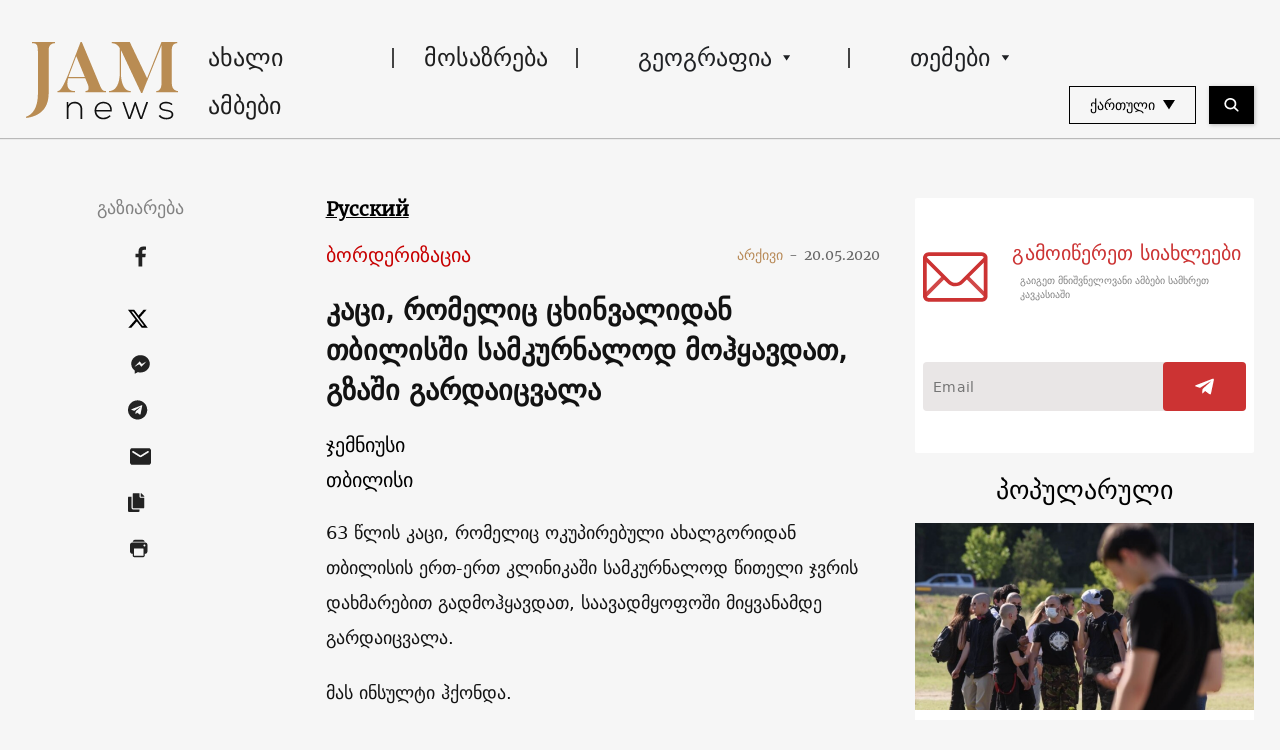

--- FILE ---
content_type: text/html; charset=UTF-8
request_url: https://jam-news.net/ge/mamakaci-romelic-ckhinvalidan-samkurnalod-tbilisshi-gadmohyavdat-gzashi-gardaicvala/
body_size: 23818
content:
<!doctype html>
<html lang="ka-GE">
  <head>
  <meta charset="utf-8">
  <meta http-equiv="x-ua-compatible" content="ie=edge">
  <meta name="viewport" content="width=device-width, initial-scale=1, shrink-to-fit=no">
  <link rel="apple-touch-icon" sizes="180x180" href="https://jam-news.net/app/themes/jamnews/resources/assets/images/favicons/apple-touch-icon.png">
	<link rel="icon" type="image/png" sizes="32x32" href="https://jam-news.net/app/themes/jamnews/resources/assets/images/favicons/favicon-32x32.png">
	<link rel="icon" type="image/png" sizes="16x16" href="https://jam-news.net/app/themes/jamnews/resources/assets/images/favicons/favicon-16x16.png">
	<link rel="manifest" href="https://jam-news.net/app/themes/jamnews/resources/assets/images/favicons/site.webmanifest">
	<link rel="mask-icon" href="https://jam-news.net/app/themes/jamnews/resources/assets/images/favicons/safari-pinned-tab.svg" color="#5bbad5">
	<link rel="shortcut icon" href="https://jam-news.net/app/themes/jamnews/resources/assets/images/favicons/favicon.ico">
	<meta name="msapplication-TileColor" content="#da532c">
	<meta name="msapplication-config" content="https://jam-news.net/app/themes/jamnews/resources/assets/images/favicons/browserconfig.xml">
	<meta name="theme-color" content="#ffffff">
	<meta name="yandex-verification" content="122ed3bede0aafe1" />
	<meta name="facebook-domain-verification" content="o002ihughy9wi1hsfxpne12oock2kq" />
  <!-- Google tag (gtag.js) -->
  <script async src="https://www.googletagmanager.com/gtag/js?id=G-H74E88T03B"></script>
  <script>
    window.dataLayer = window.dataLayer || [];
    function gtag(){dataLayer.push(arguments);}
    gtag('js', new Date());

    gtag('config', 'G-H74E88T03B');
  </script>

	<script async src="https://cdn.onthe.io/io.js/9fNHE2pEUnUz"></script>
 	<meta name='robots' content='index, follow, max-image-preview:large, max-snippet:-1, max-video-preview:-1' />

	<!-- This site is optimized with the Yoast SEO plugin v24.1 - https://yoast.com/wordpress/plugins/seo/ -->
	<title>კაცი, რომელიც ცხინვალიდან თბილისში სამკურნალოდ მოჰყავდათ, გზაში გარდაიცვალა - JAMnews</title>
	<link rel="canonical" href="https://jam-news.net/ge/mamakaci-romelic-ckhinvalidan-samkurnalod-tbilisshi-gadmohyavdat-gzashi-gardaicvala/" />
	<meta property="og:locale" content="ka_GE" />
	<meta property="og:type" content="article" />
	<meta property="og:title" content="კაცი, რომელიც ცხინვალიდან თბილისში სამკურნალოდ მოჰყავდათ, გზაში გარდაიცვალა - JAMnews" />
	<meta property="og:description" content="ოჯახი თბილისში მის გადმოყვანას რამდენიმე დღის განმავლობაში უშედეგოდ ცდილობდა" />
	<meta property="og:url" content="https://jam-news.net/ge/mamakaci-romelic-ckhinvalidan-samkurnalod-tbilisshi-gadmohyavdat-gzashi-gardaicvala/" />
	<meta property="og:site_name" content="ჯემნიუსი" />
	<meta property="article:publisher" content="https://www.facebook.com/JAMnewsInEnglish/" />
	<meta property="article:published_time" content="2020-05-20T12:10:15+00:00" />
	<meta property="article:modified_time" content="2022-01-18T11:07:52+00:00" />
	<meta property="og:image" content="https://jam-news.net/app/uploads/2020/05/border_banner-1-1024x683-1.jpg" />
	<meta property="og:image:width" content="1024" />
	<meta property="og:image:height" content="683" />
	<meta property="og:image:type" content="image/jpeg" />
	<meta name="author" content="Sopho Bukia | Tbilisi" />
	<meta name="twitter:card" content="summary_large_image" />
	<meta name="twitter:creator" content="@JAMnewsCaucasus" />
	<meta name="twitter:site" content="@JAMnewsCaucasus" />
	<meta name="twitter:label1" content="Written by" />
	<meta name="twitter:data1" content="Sopho Bukia | Tbilisi" />
	<script type="application/ld+json" class="yoast-schema-graph">{"@context":"https://schema.org","@graph":[{"@type":"Article","@id":"https://jam-news.net/ge/mamakaci-romelic-ckhinvalidan-samkurnalod-tbilisshi-gadmohyavdat-gzashi-gardaicvala/#article","isPartOf":{"@id":"https://jam-news.net/ge/mamakaci-romelic-ckhinvalidan-samkurnalod-tbilisshi-gadmohyavdat-gzashi-gardaicvala/"},"author":{"name":"Sopho Bukia | Tbilisi","@id":"https://jam-news.net/ge/#/schema/person/378e35eb2990c7b8bb9990aafc865bc1"},"headline":"კაცი, რომელიც ცხინვალიდან თბილისში სამკურნალოდ მოჰყავდათ, გზაში გარდაიცვალა","datePublished":"2020-05-20T12:10:15+00:00","dateModified":"2022-01-18T11:07:52+00:00","mainEntityOfPage":{"@id":"https://jam-news.net/ge/mamakaci-romelic-ckhinvalidan-samkurnalod-tbilisshi-gadmohyavdat-gzashi-gardaicvala/"},"wordCount":10,"commentCount":0,"publisher":{"@id":"https://jam-news.net/ge/#organization"},"image":{"@id":"https://jam-news.net/ge/mamakaci-romelic-ckhinvalidan-samkurnalod-tbilisshi-gadmohyavdat-gzashi-gardaicvala/#primaryimage"},"thumbnailUrl":"https://jam-news.net/app/uploads/2020/05/border_banner-1-1024x683-1.jpg","keywords":["ახალგორი","ქეთევან ციხელაშვილი","ცხინვალი","წითელი ჯვარი"],"articleSection":["Conflicts","Georgia","Issues","News"],"inLanguage":"ka-GE"},{"@type":"WebPage","@id":"https://jam-news.net/ge/mamakaci-romelic-ckhinvalidan-samkurnalod-tbilisshi-gadmohyavdat-gzashi-gardaicvala/","url":"https://jam-news.net/ge/mamakaci-romelic-ckhinvalidan-samkurnalod-tbilisshi-gadmohyavdat-gzashi-gardaicvala/","name":"კაცი, რომელიც ცხინვალიდან თბილისში სამკურნალოდ მოჰყავდათ, გზაში გარდაიცვალა - JAMnews","isPartOf":{"@id":"https://jam-news.net/ge/#website"},"primaryImageOfPage":{"@id":"https://jam-news.net/ge/mamakaci-romelic-ckhinvalidan-samkurnalod-tbilisshi-gadmohyavdat-gzashi-gardaicvala/#primaryimage"},"image":{"@id":"https://jam-news.net/ge/mamakaci-romelic-ckhinvalidan-samkurnalod-tbilisshi-gadmohyavdat-gzashi-gardaicvala/#primaryimage"},"thumbnailUrl":"https://jam-news.net/app/uploads/2020/05/border_banner-1-1024x683-1.jpg","datePublished":"2020-05-20T12:10:15+00:00","dateModified":"2022-01-18T11:07:52+00:00","breadcrumb":{"@id":"https://jam-news.net/ge/mamakaci-romelic-ckhinvalidan-samkurnalod-tbilisshi-gadmohyavdat-gzashi-gardaicvala/#breadcrumb"},"inLanguage":"ka-GE","potentialAction":[{"@type":"ReadAction","target":["https://jam-news.net/ge/mamakaci-romelic-ckhinvalidan-samkurnalod-tbilisshi-gadmohyavdat-gzashi-gardaicvala/"]}]},{"@type":"ImageObject","inLanguage":"ka-GE","@id":"https://jam-news.net/ge/mamakaci-romelic-ckhinvalidan-samkurnalod-tbilisshi-gadmohyavdat-gzashi-gardaicvala/#primaryimage","url":"https://jam-news.net/app/uploads/2020/05/border_banner-1-1024x683-1.jpg","contentUrl":"https://jam-news.net/app/uploads/2020/05/border_banner-1-1024x683-1.jpg","width":1024,"height":683},{"@type":"BreadcrumbList","@id":"https://jam-news.net/ge/mamakaci-romelic-ckhinvalidan-samkurnalod-tbilisshi-gadmohyavdat-gzashi-gardaicvala/#breadcrumb","itemListElement":[{"@type":"ListItem","position":1,"name":"Home","item":"https://jam-news.net/ge/"},{"@type":"ListItem","position":2,"name":"კაცი, რომელიც ცხინვალიდან თბილისში სამკურნალოდ მოჰყავდათ, გზაში გარდაიცვალა"}]},{"@type":"WebSite","@id":"https://jam-news.net/ge/#website","url":"https://jam-news.net/ge/","name":"ჯემნიუსი","description":"ახალი ამბები და ისტორიები კავკასიიდან","publisher":{"@id":"https://jam-news.net/ge/#organization"},"potentialAction":[{"@type":"SearchAction","target":{"@type":"EntryPoint","urlTemplate":"https://jam-news.net/ge/?s={search_term_string}"},"query-input":{"@type":"PropertyValueSpecification","valueRequired":true,"valueName":"search_term_string"}}],"inLanguage":"ka-GE"},{"@type":"Organization","@id":"https://jam-news.net/ge/#organization","name":"ჯემნიუსი - JAMnews","url":"https://jam-news.net/ge/","logo":{"@type":"ImageObject","inLanguage":"ka-GE","@id":"https://jam-news.net/ge/#/schema/logo/image/","url":"https://jam-news.net/app/uploads/2020/04/JAM_w.jpg","contentUrl":"https://jam-news.net/app/uploads/2020/04/JAM_w.jpg","width":960,"height":960,"caption":"ჯემნიუსი - JAMnews"},"image":{"@id":"https://jam-news.net/ge/#/schema/logo/image/"},"sameAs":["https://www.facebook.com/JAMnewsInEnglish/","https://x.com/JAMnewsCaucasus","https://www.instagram.com/jam_news/","https://www.youtube.com/channel/UCXQbUCme2pykuZYXWHx4VPg"]},{"@type":"Person","@id":"https://jam-news.net/ge/#/schema/person/378e35eb2990c7b8bb9990aafc865bc1","name":"Sopho Bukia | Tbilisi","image":{"@type":"ImageObject","inLanguage":"ka-GE","@id":"https://jam-news.net/ge/#/schema/person/image/","url":"https://secure.gravatar.com/avatar/d934cac775adbbc6830786fc4aa5ba69?s=96&d=mm&r=g","contentUrl":"https://secure.gravatar.com/avatar/d934cac775adbbc6830786fc4aa5ba69?s=96&d=mm&r=g","caption":"Sopho Bukia | Tbilisi"},"url":"https://jam-news.net/ge/author/sophobu/"}]}</script>
	<!-- / Yoast SEO plugin. -->


<link rel='dns-prefetch' href='//code.jquery.com' />
<script type="text/javascript">
/* <![CDATA[ */
window._wpemojiSettings = {"baseUrl":"https:\/\/s.w.org\/images\/core\/emoji\/15.0.3\/72x72\/","ext":".png","svgUrl":"https:\/\/s.w.org\/images\/core\/emoji\/15.0.3\/svg\/","svgExt":".svg","source":{"concatemoji":"https:\/\/jam-news.net\/ge\/wp-includes\/js\/wp-emoji-release.min.js?ver=6.7"}};
/*! This file is auto-generated */
!function(i,n){var o,s,e;function c(e){try{var t={supportTests:e,timestamp:(new Date).valueOf()};sessionStorage.setItem(o,JSON.stringify(t))}catch(e){}}function p(e,t,n){e.clearRect(0,0,e.canvas.width,e.canvas.height),e.fillText(t,0,0);var t=new Uint32Array(e.getImageData(0,0,e.canvas.width,e.canvas.height).data),r=(e.clearRect(0,0,e.canvas.width,e.canvas.height),e.fillText(n,0,0),new Uint32Array(e.getImageData(0,0,e.canvas.width,e.canvas.height).data));return t.every(function(e,t){return e===r[t]})}function u(e,t,n){switch(t){case"flag":return n(e,"\ud83c\udff3\ufe0f\u200d\u26a7\ufe0f","\ud83c\udff3\ufe0f\u200b\u26a7\ufe0f")?!1:!n(e,"\ud83c\uddfa\ud83c\uddf3","\ud83c\uddfa\u200b\ud83c\uddf3")&&!n(e,"\ud83c\udff4\udb40\udc67\udb40\udc62\udb40\udc65\udb40\udc6e\udb40\udc67\udb40\udc7f","\ud83c\udff4\u200b\udb40\udc67\u200b\udb40\udc62\u200b\udb40\udc65\u200b\udb40\udc6e\u200b\udb40\udc67\u200b\udb40\udc7f");case"emoji":return!n(e,"\ud83d\udc26\u200d\u2b1b","\ud83d\udc26\u200b\u2b1b")}return!1}function f(e,t,n){var r="undefined"!=typeof WorkerGlobalScope&&self instanceof WorkerGlobalScope?new OffscreenCanvas(300,150):i.createElement("canvas"),a=r.getContext("2d",{willReadFrequently:!0}),o=(a.textBaseline="top",a.font="600 32px Arial",{});return e.forEach(function(e){o[e]=t(a,e,n)}),o}function t(e){var t=i.createElement("script");t.src=e,t.defer=!0,i.head.appendChild(t)}"undefined"!=typeof Promise&&(o="wpEmojiSettingsSupports",s=["flag","emoji"],n.supports={everything:!0,everythingExceptFlag:!0},e=new Promise(function(e){i.addEventListener("DOMContentLoaded",e,{once:!0})}),new Promise(function(t){var n=function(){try{var e=JSON.parse(sessionStorage.getItem(o));if("object"==typeof e&&"number"==typeof e.timestamp&&(new Date).valueOf()<e.timestamp+604800&&"object"==typeof e.supportTests)return e.supportTests}catch(e){}return null}();if(!n){if("undefined"!=typeof Worker&&"undefined"!=typeof OffscreenCanvas&&"undefined"!=typeof URL&&URL.createObjectURL&&"undefined"!=typeof Blob)try{var e="postMessage("+f.toString()+"("+[JSON.stringify(s),u.toString(),p.toString()].join(",")+"));",r=new Blob([e],{type:"text/javascript"}),a=new Worker(URL.createObjectURL(r),{name:"wpTestEmojiSupports"});return void(a.onmessage=function(e){c(n=e.data),a.terminate(),t(n)})}catch(e){}c(n=f(s,u,p))}t(n)}).then(function(e){for(var t in e)n.supports[t]=e[t],n.supports.everything=n.supports.everything&&n.supports[t],"flag"!==t&&(n.supports.everythingExceptFlag=n.supports.everythingExceptFlag&&n.supports[t]);n.supports.everythingExceptFlag=n.supports.everythingExceptFlag&&!n.supports.flag,n.DOMReady=!1,n.readyCallback=function(){n.DOMReady=!0}}).then(function(){return e}).then(function(){var e;n.supports.everything||(n.readyCallback(),(e=n.source||{}).concatemoji?t(e.concatemoji):e.wpemoji&&e.twemoji&&(t(e.twemoji),t(e.wpemoji)))}))}((window,document),window._wpemojiSettings);
/* ]]> */
</script>
<link rel='stylesheet' id='advanced-rich-text-tools-css' href='https://jam-news.net/app/plugins/advanced-rich-text-tools/index.css?ver=1730717359' type='text/css' media='all' />
<style id='wp-emoji-styles-inline-css' type='text/css'>

	img.wp-smiley, img.emoji {
		display: inline !important;
		border: none !important;
		box-shadow: none !important;
		height: 1em !important;
		width: 1em !important;
		margin: 0 0.07em !important;
		vertical-align: -0.1em !important;
		background: none !important;
		padding: 0 !important;
	}
</style>
<link rel='stylesheet' id='wp-block-library-css' href='https://jam-news.net/ge/wp-includes/css/dist/block-library/style.min.css?ver=6.7' type='text/css' media='all' />
<style id='classic-theme-styles-inline-css' type='text/css'>
/*! This file is auto-generated */
.wp-block-button__link{color:#fff;background-color:#32373c;border-radius:9999px;box-shadow:none;text-decoration:none;padding:calc(.667em + 2px) calc(1.333em + 2px);font-size:1.125em}.wp-block-file__button{background:#32373c;color:#fff;text-decoration:none}
</style>
<style id='global-styles-inline-css' type='text/css'>
:root{--wp--preset--aspect-ratio--square: 1;--wp--preset--aspect-ratio--4-3: 4/3;--wp--preset--aspect-ratio--3-4: 3/4;--wp--preset--aspect-ratio--3-2: 3/2;--wp--preset--aspect-ratio--2-3: 2/3;--wp--preset--aspect-ratio--16-9: 16/9;--wp--preset--aspect-ratio--9-16: 9/16;--wp--preset--color--black: #000000;--wp--preset--color--cyan-bluish-gray: #abb8c3;--wp--preset--color--white: #ffffff;--wp--preset--color--pale-pink: #f78da7;--wp--preset--color--vivid-red: #cf2e2e;--wp--preset--color--luminous-vivid-orange: #ff6900;--wp--preset--color--luminous-vivid-amber: #fcb900;--wp--preset--color--light-green-cyan: #7bdcb5;--wp--preset--color--vivid-green-cyan: #00d084;--wp--preset--color--pale-cyan-blue: #8ed1fc;--wp--preset--color--vivid-cyan-blue: #0693e3;--wp--preset--color--vivid-purple: #9b51e0;--wp--preset--gradient--vivid-cyan-blue-to-vivid-purple: linear-gradient(135deg,rgba(6,147,227,1) 0%,rgb(155,81,224) 100%);--wp--preset--gradient--light-green-cyan-to-vivid-green-cyan: linear-gradient(135deg,rgb(122,220,180) 0%,rgb(0,208,130) 100%);--wp--preset--gradient--luminous-vivid-amber-to-luminous-vivid-orange: linear-gradient(135deg,rgba(252,185,0,1) 0%,rgba(255,105,0,1) 100%);--wp--preset--gradient--luminous-vivid-orange-to-vivid-red: linear-gradient(135deg,rgba(255,105,0,1) 0%,rgb(207,46,46) 100%);--wp--preset--gradient--very-light-gray-to-cyan-bluish-gray: linear-gradient(135deg,rgb(238,238,238) 0%,rgb(169,184,195) 100%);--wp--preset--gradient--cool-to-warm-spectrum: linear-gradient(135deg,rgb(74,234,220) 0%,rgb(151,120,209) 20%,rgb(207,42,186) 40%,rgb(238,44,130) 60%,rgb(251,105,98) 80%,rgb(254,248,76) 100%);--wp--preset--gradient--blush-light-purple: linear-gradient(135deg,rgb(255,206,236) 0%,rgb(152,150,240) 100%);--wp--preset--gradient--blush-bordeaux: linear-gradient(135deg,rgb(254,205,165) 0%,rgb(254,45,45) 50%,rgb(107,0,62) 100%);--wp--preset--gradient--luminous-dusk: linear-gradient(135deg,rgb(255,203,112) 0%,rgb(199,81,192) 50%,rgb(65,88,208) 100%);--wp--preset--gradient--pale-ocean: linear-gradient(135deg,rgb(255,245,203) 0%,rgb(182,227,212) 50%,rgb(51,167,181) 100%);--wp--preset--gradient--electric-grass: linear-gradient(135deg,rgb(202,248,128) 0%,rgb(113,206,126) 100%);--wp--preset--gradient--midnight: linear-gradient(135deg,rgb(2,3,129) 0%,rgb(40,116,252) 100%);--wp--preset--font-size--small: 13px;--wp--preset--font-size--medium: 20px;--wp--preset--font-size--large: 36px;--wp--preset--font-size--x-large: 42px;--wp--preset--spacing--20: 0.44rem;--wp--preset--spacing--30: 0.67rem;--wp--preset--spacing--40: 1rem;--wp--preset--spacing--50: 1.5rem;--wp--preset--spacing--60: 2.25rem;--wp--preset--spacing--70: 3.38rem;--wp--preset--spacing--80: 5.06rem;--wp--preset--shadow--natural: 6px 6px 9px rgba(0, 0, 0, 0.2);--wp--preset--shadow--deep: 12px 12px 50px rgba(0, 0, 0, 0.4);--wp--preset--shadow--sharp: 6px 6px 0px rgba(0, 0, 0, 0.2);--wp--preset--shadow--outlined: 6px 6px 0px -3px rgba(255, 255, 255, 1), 6px 6px rgba(0, 0, 0, 1);--wp--preset--shadow--crisp: 6px 6px 0px rgba(0, 0, 0, 1);}:where(.is-layout-flex){gap: 0.5em;}:where(.is-layout-grid){gap: 0.5em;}body .is-layout-flex{display: flex;}.is-layout-flex{flex-wrap: wrap;align-items: center;}.is-layout-flex > :is(*, div){margin: 0;}body .is-layout-grid{display: grid;}.is-layout-grid > :is(*, div){margin: 0;}:where(.wp-block-columns.is-layout-flex){gap: 2em;}:where(.wp-block-columns.is-layout-grid){gap: 2em;}:where(.wp-block-post-template.is-layout-flex){gap: 1.25em;}:where(.wp-block-post-template.is-layout-grid){gap: 1.25em;}.has-black-color{color: var(--wp--preset--color--black) !important;}.has-cyan-bluish-gray-color{color: var(--wp--preset--color--cyan-bluish-gray) !important;}.has-white-color{color: var(--wp--preset--color--white) !important;}.has-pale-pink-color{color: var(--wp--preset--color--pale-pink) !important;}.has-vivid-red-color{color: var(--wp--preset--color--vivid-red) !important;}.has-luminous-vivid-orange-color{color: var(--wp--preset--color--luminous-vivid-orange) !important;}.has-luminous-vivid-amber-color{color: var(--wp--preset--color--luminous-vivid-amber) !important;}.has-light-green-cyan-color{color: var(--wp--preset--color--light-green-cyan) !important;}.has-vivid-green-cyan-color{color: var(--wp--preset--color--vivid-green-cyan) !important;}.has-pale-cyan-blue-color{color: var(--wp--preset--color--pale-cyan-blue) !important;}.has-vivid-cyan-blue-color{color: var(--wp--preset--color--vivid-cyan-blue) !important;}.has-vivid-purple-color{color: var(--wp--preset--color--vivid-purple) !important;}.has-black-background-color{background-color: var(--wp--preset--color--black) !important;}.has-cyan-bluish-gray-background-color{background-color: var(--wp--preset--color--cyan-bluish-gray) !important;}.has-white-background-color{background-color: var(--wp--preset--color--white) !important;}.has-pale-pink-background-color{background-color: var(--wp--preset--color--pale-pink) !important;}.has-vivid-red-background-color{background-color: var(--wp--preset--color--vivid-red) !important;}.has-luminous-vivid-orange-background-color{background-color: var(--wp--preset--color--luminous-vivid-orange) !important;}.has-luminous-vivid-amber-background-color{background-color: var(--wp--preset--color--luminous-vivid-amber) !important;}.has-light-green-cyan-background-color{background-color: var(--wp--preset--color--light-green-cyan) !important;}.has-vivid-green-cyan-background-color{background-color: var(--wp--preset--color--vivid-green-cyan) !important;}.has-pale-cyan-blue-background-color{background-color: var(--wp--preset--color--pale-cyan-blue) !important;}.has-vivid-cyan-blue-background-color{background-color: var(--wp--preset--color--vivid-cyan-blue) !important;}.has-vivid-purple-background-color{background-color: var(--wp--preset--color--vivid-purple) !important;}.has-black-border-color{border-color: var(--wp--preset--color--black) !important;}.has-cyan-bluish-gray-border-color{border-color: var(--wp--preset--color--cyan-bluish-gray) !important;}.has-white-border-color{border-color: var(--wp--preset--color--white) !important;}.has-pale-pink-border-color{border-color: var(--wp--preset--color--pale-pink) !important;}.has-vivid-red-border-color{border-color: var(--wp--preset--color--vivid-red) !important;}.has-luminous-vivid-orange-border-color{border-color: var(--wp--preset--color--luminous-vivid-orange) !important;}.has-luminous-vivid-amber-border-color{border-color: var(--wp--preset--color--luminous-vivid-amber) !important;}.has-light-green-cyan-border-color{border-color: var(--wp--preset--color--light-green-cyan) !important;}.has-vivid-green-cyan-border-color{border-color: var(--wp--preset--color--vivid-green-cyan) !important;}.has-pale-cyan-blue-border-color{border-color: var(--wp--preset--color--pale-cyan-blue) !important;}.has-vivid-cyan-blue-border-color{border-color: var(--wp--preset--color--vivid-cyan-blue) !important;}.has-vivid-purple-border-color{border-color: var(--wp--preset--color--vivid-purple) !important;}.has-vivid-cyan-blue-to-vivid-purple-gradient-background{background: var(--wp--preset--gradient--vivid-cyan-blue-to-vivid-purple) !important;}.has-light-green-cyan-to-vivid-green-cyan-gradient-background{background: var(--wp--preset--gradient--light-green-cyan-to-vivid-green-cyan) !important;}.has-luminous-vivid-amber-to-luminous-vivid-orange-gradient-background{background: var(--wp--preset--gradient--luminous-vivid-amber-to-luminous-vivid-orange) !important;}.has-luminous-vivid-orange-to-vivid-red-gradient-background{background: var(--wp--preset--gradient--luminous-vivid-orange-to-vivid-red) !important;}.has-very-light-gray-to-cyan-bluish-gray-gradient-background{background: var(--wp--preset--gradient--very-light-gray-to-cyan-bluish-gray) !important;}.has-cool-to-warm-spectrum-gradient-background{background: var(--wp--preset--gradient--cool-to-warm-spectrum) !important;}.has-blush-light-purple-gradient-background{background: var(--wp--preset--gradient--blush-light-purple) !important;}.has-blush-bordeaux-gradient-background{background: var(--wp--preset--gradient--blush-bordeaux) !important;}.has-luminous-dusk-gradient-background{background: var(--wp--preset--gradient--luminous-dusk) !important;}.has-pale-ocean-gradient-background{background: var(--wp--preset--gradient--pale-ocean) !important;}.has-electric-grass-gradient-background{background: var(--wp--preset--gradient--electric-grass) !important;}.has-midnight-gradient-background{background: var(--wp--preset--gradient--midnight) !important;}.has-small-font-size{font-size: var(--wp--preset--font-size--small) !important;}.has-medium-font-size{font-size: var(--wp--preset--font-size--medium) !important;}.has-large-font-size{font-size: var(--wp--preset--font-size--large) !important;}.has-x-large-font-size{font-size: var(--wp--preset--font-size--x-large) !important;}
:where(.wp-block-post-template.is-layout-flex){gap: 1.25em;}:where(.wp-block-post-template.is-layout-grid){gap: 1.25em;}
:where(.wp-block-columns.is-layout-flex){gap: 2em;}:where(.wp-block-columns.is-layout-grid){gap: 2em;}
:root :where(.wp-block-pullquote){font-size: 1.5em;line-height: 1.6;}
</style>
<link rel='stylesheet' id='contact-form-7-css' href='https://jam-news.net/app/plugins/contact-form-7/includes/css/styles.css?ver=5.9.8' type='text/css' media='all' />
<style id='contact-form-7-inline-css' type='text/css'>
.wpcf7 .wpcf7-recaptcha iframe {margin-bottom: 0;}.wpcf7 .wpcf7-recaptcha[data-align="center"] > div {margin: 0 auto;}.wpcf7 .wpcf7-recaptcha[data-align="right"] > div {margin: 0 0 0 auto;}
</style>
<link rel='stylesheet' id='dashicons-css' href='https://jam-news.net/ge/wp-includes/css/dashicons.min.css?ver=6.7' type='text/css' media='all' />
<link rel='stylesheet' id='post-views-counter-frontend-css' href='https://jam-news.net/app/plugins/post-views-counter/css/frontend.min.css?ver=1.4.7' type='text/css' media='all' />
<link rel='stylesheet' id='animate-css' href='https://jam-news.net/app/plugins/wp-quiz/assets/frontend/css/animate.css?ver=3.6.0' type='text/css' media='all' />
<link rel='stylesheet' id='wp-quiz-css' href='https://jam-news.net/app/plugins/wp-quiz/assets/frontend/css/wp-quiz.css?ver=2.0.10' type='text/css' media='all' />
<link rel='stylesheet' id='wi-popup-css' href='https://jam-news.net/app/plugins/wi-donation/includes/components/popup/css/popup.css?ver=1.3' type='text/css' media='all' />
<link rel='stylesheet' id='ms-main-css' href='https://jam-news.net/app/plugins/masterslider/public/assets/css/masterslider.main.css?ver=3.6.1' type='text/css' media='all' />
<link rel='stylesheet' id='ms-custom-css' href='https://jam-news.net/app/uploads/masterslider/custom.css?ver=49.4' type='text/css' media='all' />
<link rel='stylesheet' id='sage/main.css-css' href='https://jam-news.net/app/themes/jamnews/dist/styles/main_f94a9fcd.css' type='text/css' media='all' />
<!--n2css--><script type="text/javascript" id="post-views-counter-frontend-js-before">
/* <![CDATA[ */
var pvcArgsFrontend = {"mode":"rest_api","postID":38221,"requestURL":"https:\/\/jam-news.net\/ge\/wp-json\/post-views-counter\/view-post\/38221","nonce":"7f69f7270c","dataStorage":"cookies","multisite":2,"path":"\/","domain":"jam-news.net"};
/* ]]> */
</script>
<script type="text/javascript" src="https://jam-news.net/app/plugins/post-views-counter/js/frontend.min.js?ver=1.4.7" id="post-views-counter-frontend-js"></script>
<script type="text/javascript" src="https://code.jquery.com/jquery-3.4.1.min.js?ver=6.7" id="jquery-js"></script>
<script type="text/javascript" src="https://code.jquery.com/jquery-migrate-1.4.1.min.js?ver=6.7" id="jquery_migrate-js"></script>
<link rel="https://api.w.org/" href="https://jam-news.net/ge/wp-json/" /><link rel="alternate" title="JSON" type="application/json" href="https://jam-news.net/ge/wp-json/wp/v2/posts/38221" /><link rel="EditURI" type="application/rsd+xml" title="RSD" href="https://jam-news.net/ge/xmlrpc.php?rsd" />
<meta name="generator" content="WordPress 6.7" />
<link rel='shortlink' href='https://jam-news.net/ge/?p=38221' />
<link rel="alternate" title="oEmbed (JSON)" type="application/json+oembed" href="https://jam-news.net/ge/wp-json/oembed/1.0/embed?url=https%3A%2F%2Fjam-news.net%2Fge%2Fmamakaci-romelic-ckhinvalidan-samkurnalod-tbilisshi-gadmohyavdat-gzashi-gardaicvala%2F" />
<link rel="alternate" title="oEmbed (XML)" type="text/xml+oembed" href="https://jam-news.net/ge/wp-json/oembed/1.0/embed?url=https%3A%2F%2Fjam-news.net%2Fge%2Fmamakaci-romelic-ckhinvalidan-samkurnalod-tbilisshi-gadmohyavdat-gzashi-gardaicvala%2F&#038;format=xml" />
<script>var ms_grabbing_curosr='https://jam-news.net/app/plugins/masterslider/public/assets/css/common/grabbing.cur',ms_grab_curosr='https://jam-news.net/app/plugins/masterslider/public/assets/css/common/grab.cur';</script>
<meta name="generator" content="MasterSlider 3.6.1 - Responsive Touch Image Slider" />
      <meta name="onesignal" content="wordpress-plugin"/>
            <script>

      window.OneSignal = window.OneSignal || [];

      OneSignal.push( function() {
        OneSignal.SERVICE_WORKER_UPDATER_PATH = "OneSignalSDKUpdaterWorker.js.php";
                      OneSignal.SERVICE_WORKER_PATH = "OneSignalSDKWorker.js.php";
                      OneSignal.SERVICE_WORKER_PARAM = { scope: "/" };
        OneSignal.setDefaultNotificationUrl("https://jam-news.net/ge");
        var oneSignal_options = {};
        window._oneSignalInitOptions = oneSignal_options;

        oneSignal_options['wordpress'] = true;
oneSignal_options['appId'] = '9f019c15-d402-4d88-8d63-0d20787b4e2c';
oneSignal_options['allowLocalhostAsSecureOrigin'] = true;
oneSignal_options['welcomeNotification'] = { };
oneSignal_options['welcomeNotification']['title'] = "ჯემნიუსი - JAMnews Georgian";
oneSignal_options['welcomeNotification']['message'] = "მადლობა გამოწერისთვის!";
oneSignal_options['welcomeNotification']['url'] = "https://jam-news.net/ge/";
oneSignal_options['path'] = "https://jam-news.net/app/plugins/onesignal-free-web-push-notifications/sdk_files/";
oneSignal_options['safari_web_id'] = "web.onesignal.auto.66c7fbb6-f0f6-47ab-9f8e-1bd725d1f3d2";
oneSignal_options['promptOptions'] = { };
oneSignal_options['promptOptions']['actionMessage'] = "გამოიწერეთ ჯემნიუსის შეტყობინებები";
oneSignal_options['promptOptions']['acceptButtonText'] = "დადასტურება";
oneSignal_options['promptOptions']['cancelButtonText'] = "უარყოფა";
oneSignal_options['notifyButton'] = { };
oneSignal_options['notifyButton']['enable'] = true;
oneSignal_options['notifyButton']['position'] = 'bottom-right';
oneSignal_options['notifyButton']['theme'] = 'default';
oneSignal_options['notifyButton']['size'] = 'medium';
oneSignal_options['notifyButton']['showCredit'] = true;
oneSignal_options['notifyButton']['text'] = {};
                OneSignal.init(window._oneSignalInitOptions);
                OneSignal.showSlidedownPrompt();      });

      function documentInitOneSignal() {
        var oneSignal_elements = document.getElementsByClassName("OneSignal-prompt");

        var oneSignalLinkClickHandler = function(event) { OneSignal.push(['registerForPushNotifications']); event.preventDefault(); };        for(var i = 0; i < oneSignal_elements.length; i++)
          oneSignal_elements[i].addEventListener('click', oneSignalLinkClickHandler, false);
      }

      if (document.readyState === 'complete') {
           documentInitOneSignal();
      }
      else {
           window.addEventListener("load", function(event){
               documentInitOneSignal();
          });
      }
    </script>
 	<script>
	let decoded_title = "\u10d9\u10d0\u10ea\u10d8, \u10e0\u10dd\u10db\u10d4\u10da\u10d8\u10ea \u10ea\u10ee\u10d8\u10dc\u10d5\u10d0\u10da\u10d8\u10d3\u10d0\u10dc \u10d7\u10d1\u10d8\u10da\u10d8\u10e1\u10e8\u10d8 \u10e1\u10d0\u10db\u10d9\u10e3\u10e0\u10dc\u10d0\u10da\u10dd\u10d3 \u10db\u10dd\u10f0\u10e7\u10d0\u10d5\u10d3\u10d0\u10d7, \u10d2\u10d6\u10d0\u10e8\u10d8 \u10d2\u10d0\u10e0\u10d3\u10d0\u10d8\u10ea\u10d5\u10d0\u10da\u10d0";
	let decoded_locale = "ka_GE";
	let decoded_author = "";
	let decoded_post_type = "post";
	let decoded_post_date = "2020-05-20 16:10:15";
	let decoded_post_category = ["Conflicts","Georgia","Issues","News"];
	let ioUrl = "https:\/\/jam-news.net\/ge\/mamakaci-romelic-ckhinvalidan-samkurnalod-tbilisshi-gadmohyavdat-gzashi-gardaicvala\/";
	let post_word_count = 162


	window._io_config = window._io_config || {};
	window._io_config["0.2.0"] = window._io_config["0.2.0"] || [];
	window._io_config["0.2.0"].push({
	    page_url: window.location.href,
	    page_url_canonical: ioUrl,
	    page_title: decoded_title,
	    page_type: "article",
	    page_language: decoded_locale,
	    language_type: decoded_locale,
	    article_authors: decoded_author,
	    article_categories: decoded_post_category,
	    article_type: decoded_post_type,
	    article_word_count: post_word_count,
	    article_publication_date: decoded_post_date
	});

	</script>


 

<script>
!function(f,b,e,v,n,t,s)
{if(f.fbq)return;n=f.fbq=function(){n.callMethod?
n.callMethod.apply(n,arguments):n.queue.push(arguments)};
if(!f._fbq)f._fbq=n;n.push=n;n.loaded=!0;n.version='2.0';
n.queue=[];t=b.createElement(e);t.async=!0;
t.src=v;s=b.getElementsByTagName(e)[0];
s.parentNode.insertBefore(t,s)}(window, document,'script',
'https://connect.facebook.net/en_US/fbevents.js');
fbq('init', '208198047809714');
fbq('track', 'PageView');
</script>
<noscript><img height="1" width="1" style="display:none"
src="https://www.facebook.com/tr?id=208198047809714&ev=PageView&noscript=1"
/></noscript>


</head>
  <body class="post-template-default single single-post postid-38221 single-format-standard _masterslider _msp_version_3.6.1 mamakaci-romelic-ckhinvalidan-samkurnalod-tbilisshi-gadmohyavdat-gzashi-gardaicvala app-data index-data singular-data single-data single-post-data single-post-mamakaci-romelic-ckhinvalidan-samkurnalod-tbilisshi-gadmohyavdat-gzashi-gardaicvala-data">
        <script type="text/javascript">
      var assetsURL = 'https://jam-news.net/ge';
    </script>
    <header class="header wi-full-width uk-position-relative p-t-xl-30 p-t-md-24 p-t-sm-16 p-t-xs-8 p-b-md-0 p-b-xs-8">
  <div class="wi-container uk-flex uk-flex-between uk-flex-middle">
    <a href="https://jam-news.net/ge" class="jamnews-logo">
  <img src="https://jam-news.net/app/themes/jamnews/resources/assets/images/logo.svg" alt="Jamnews Logo" uk-img>
</a>
    <nav class="uk-flex uk-visible@m"  uk-navbar>
    <ul class="uk-navbar-nav">

    
              <a class="wi-oswald lh-xl-50 lh-lg-48 lh-md-44 lh-sm-44 list-item-color header-links uk-flex arrow-down  " href="https://jam-news.net/ge/category/akhali-ambebi/" target="" >
     
        ახალი ამბები
      </a>
          
              <a class="wi-oswald lh-xl-50 lh-lg-48 lh-md-44 lh-sm-44 list-item-color header-links uk-flex arrow-down  " href="https://jam-news.net/ge/category/komentari/" target="" >
     
        მოსაზრება
      </a>
          
      
        <li class="uk-position-relative header-links">
  <a class="arrow-down wi-oswald lh-xl-50 lh-lg-48 lh-md-44 lh-sm-44 list-item-color uk-flex  " href="" target="">
    გეოგრაფია
    <img src="https://jam-news.net/app/themes/jamnews/dist/images/icons-arrow-down_d515b172.svg" alt="icon" uk-svg>
  </a>
  <div class="uk-navbar-dropdown header-dropdown light-gray-background" uk-dropdown="pos: bottom-left;mode: hover">
  <ul class="uk-position-relative uk-nav uk-navbar-dropdown-nav">
    <img src="https://jam-news.net/app/themes/jamnews/resources/assets/images/dropdown-icon.svg" alt="" class="uk-position-absolute header-dropdown__icon" uk-img/>
          <li>
        <a class=" wi-oswald-light fs-xs-18 lh-xs-30 p-h-xs-15 light-gray-color" href="https://jam-news.net/ge/category/geografia/azerbaijani/" target="" >
     
        აზერბაიჯანი
      </a>
      </li>
          <li>
        <a class=" wi-oswald-light fs-xs-18 lh-xs-30 p-h-xs-15 light-gray-color" href="https://jam-news.net/ge/category/geografia/somkheti/" target="" >
     
        სომხეთი
      </a>
      </li>
          <li>
        <a class=" wi-oswald-light fs-xs-18 lh-xs-30 p-h-xs-15 light-gray-color" href="https://jam-news.net/ge/category/geografia/saqartvelo/" target="" >
     
        საქართველო
      </a>
      </li>
          <li>
        <a class=" wi-oswald-light fs-xs-18 lh-xs-30 p-h-xs-15 light-gray-color" href="https://jam-news.net/ge/topic/ukraina/" target="" >
     
        უკრაინა
      </a>
      </li>
          <li>
        <a class=" wi-oswald-light fs-xs-18 lh-xs-30 p-h-xs-15 light-gray-color" href="https://jam-news.net/ge/category/geografia/ruseti/" target="" >
     
        რუსეთი
      </a>
      </li>
          <li>
        <a class=" wi-oswald-light fs-xs-18 lh-xs-30 p-h-xs-15 light-gray-color" href="https://jam-news.net/ge/category/geografia/turqeti/" target="" >
     
        თურქეთი
      </a>
      </li>
          <li>
        <a class=" wi-oswald-light fs-xs-18 lh-xs-30 p-h-xs-15 light-gray-color" href="https://jam-news.net/ge/category/geografia/afkhazeti/" target="" >
     
        აფხაზეთი
      </a>
      </li>
          <li>
        <a class=" wi-oswald-light fs-xs-18 lh-xs-30 p-h-xs-15 light-gray-color" href="https://jam-news.net/ge/category/geografia/msoflios-garshemo/" target="" >
     
        მსოფლიოს გარშემო
      </a>
      </li>
      </ul>
</div>
</li>
          
      
        <li class="uk-position-relative header-links">
  <a class="arrow-down wi-oswald lh-xl-50 lh-lg-48 lh-md-44 lh-sm-44 list-item-color uk-flex  " href="" target="">
    თემები
    <img src="https://jam-news.net/app/themes/jamnews/dist/images/icons-arrow-down_d515b172.svg" alt="icon" uk-svg>
  </a>
  <div class="uk-navbar-dropdown header-dropdown light-gray-background" uk-dropdown="pos: bottom-left;mode: hover">
  <ul class="uk-position-relative uk-nav uk-navbar-dropdown-nav">
    <img src="https://jam-news.net/app/themes/jamnews/resources/assets/images/dropdown-icon.svg" alt="" class="uk-position-absolute header-dropdown__icon" uk-img/>
          <li>
        <a class=" wi-oswald-light fs-xs-18 lh-xs-30 p-h-xs-15 light-gray-color" href="https://jam-news.net/ge/topic/protestebi-saqartvelosi/" target="" >
     
        პროტესტი საქართველოში
      </a>
      </li>
          <li>
        <a class=" wi-oswald-light fs-xs-18 lh-xs-30 p-h-xs-15 light-gray-color" href="https://jam-news.net/ge/topic/tvitmmartvelobis-archevnebi-saqartveloshi-2025/" target="" >
     
        არჩევნები საქართველოში 2025
      </a>
      </li>
          <li>
        <a class=" wi-oswald-light fs-xs-18 lh-xs-30 p-h-xs-15 light-gray-color" href="https://jam-news.net/ge/topic/saqartvelo-evrokavshiri/" target="" >
     
        საქართველო-ევროკავშირი
      </a>
      </li>
          <li>
        <a class=" wi-oswald-light fs-xs-18 lh-xs-30 p-h-xs-15 light-gray-color" href="https://jam-news.net/ge/topic/azerbaijani-ruseti/" target="" >
     
        აზერბაიჯანი-რუსეთი
      </a>
      </li>
          <li>
        <a class=" wi-oswald-light fs-xs-18 lh-xs-30 p-h-xs-15 light-gray-color" href="https://jam-news.net/ge/topic/somkheti-evrokavshiri/" target="" >
     
        სომხეთი-ევროკავშირი
      </a>
      </li>
          <li>
        <a class=" wi-oswald-light fs-xs-18 lh-xs-30 p-h-xs-15 light-gray-color" href="https://jam-news.net/ge/topic/afkhazeti-ruseti/" target="" >
     
        აფხაზეთი-რუსეთი
      </a>
      </li>
          <li>
        <a class=" wi-oswald-light fs-xs-18 lh-xs-30 p-h-xs-15 light-gray-color" href="https://jam-news.net/ge/topic/omi-ukrainashi/" target="" >
     
        ომი უკრაინაში
      </a>
      </li>
          <li>
        <a class=" wi-oswald-light fs-xs-18 lh-xs-30 p-h-xs-15 light-gray-color" href="https://jam-news.net/ge/category/multimedia/" target="" >
     
        ფოტო/ვიდეო
      </a>
      </li>
          <li>
        <a class=" wi-oswald-light fs-xs-18 lh-xs-30 p-h-xs-15 light-gray-color" href="https://geabconflict.net/ge/" target="" >
     
        ქართულ-აფხაზური კონტექსტი
      </a>
      </li>
          <li>
        <a class=" wi-oswald-light fs-xs-18 lh-xs-30 p-h-xs-15 light-gray-color" href="https://jam-news.net/ge/tematuri-gverdebi/" target="" >
     
        სხვა თემები
      </a>
      </li>
      </ul>
</div>
</li>
             </ul>
  </nav>



    <div class="uk-hidden@m language-changer uk-flex uk-flex-between uk-flex-middle">
      <div class="wi-lang-changer uk-position-relative p-l-xs-">
  <div class="wi-lang-changer-inner p-v-xs-8 p-h-xs-20">
    <div class="active-lang">
      <div class="uk-flex uk-flex-center uk-flex-middle">
        <span class="uk-display-inline-block m-r-xs-8 fs-xs-14 lh-xs-20 text-color-blue uk-text-uppercase wi-HelveticaNeue-bold">
          ქართული
        </span>
         <img src="https://jam-news.net/app/themes/jamnews/resources/assets/images/langChangerArrow.svg" alt="arrow icon" class="" uk-img/>
      </div>
    </div>
    <ul class="uk-list uk-position-absolute uk-position-top-left uk-position-top-right uk-position-z-index uk-background-primary uk-flex uk-flex-wrap lang-list-box">
       <li class="uk-width-1-1 uk-text-center  m-t-xs-0">
        <a href="/" class="fs-xs-13 lh-xs-20 uk-display-block p-v-xs-6 p-v-sm-8 p-l-sm-12 p-l-xs-6 p-r-xs-6 uk-text-left uk-text-uppercase wi-HelveticaNeue-bold">ENGLISH</a>
      </li>
      <li class="uk-width-1-1 uk-text-center uk-hidden m-t-xs-0">
        <a href="/ge" class="fs-xs-13 lh-xs-20 p-v-xs-6 p-v-sm-8 p-l-sm-12 p-l-xs-6 p-r-xs-6 uk-text-left uk-display-block uk-text-uppercase">ქართული</a>
      </li>
      <li class="uk-width-1-1 uk-text-center  m-t-xs-0">
        <a href="/am" class="fs-xs-13 lh-xs-20 p-v-xs-6 p-v-sm-8 p-l-sm-12 p-l-xs-6 p-r-xs-6 uk-text-left uk-display-block uk-text-uppercase wi-HelveticaNeue-bold">ՀԱՅԵՐԵՆ</a>
      </li>
      <li class="uk-width-1-1 uk-text-center  m-t-xs-0">
        <a href="/az" class="fs-xs-13 lh-xs-20 p-v-xs-6 p-v-sm-8 p-l-sm-12 p-l-xs-6 p-r-xs-6 uk-text-left uk-display-block uk-text-uppercase wi-sans-serif">AZƏRBAYCANCA</a>
      </li>
      <li class="uk-width-1-1 uk-text-center m-t-xs-0 ">
        <a href="/ru" class="fs-xs-13 lh-xs-20 p-v-xs-6 p-v-sm-8 p-l-sm-12 p-l-xs-6 p-r-xs-6 uk-text-left uk-display-block uk-text-uppercase wi-HelveticaNeue-bold">РУССКИЙ</a>
      </li>
    </ul>
  </div>
</div>
      <div class="header-support-button uk-invisible">
	  <a target='' href="https://jam-news.net/ge/dagvichiret-mkhari/">
	    დაგვიჭირეთ მხარი
	  </a>
	</div>
    </div>
    <div class="min-content uk-visible@m uk-flex uk-flex-right uk-flex-wrap">
        <div class="header-support-button uk-invisible">
	  <a target='' href="https://jam-news.net/ge/dagvichiret-mkhari/">
	    დაგვიჭირეთ მხარი
	  </a>
	</div>
        <div class="uk-flex uk-flex-between">
          <div class="uk-width-1-1 uk-flex-right uk-flex">
            <div class="wi-lang-changer uk-position-relative">
  <div class="wi-lang-changer-inner p-v-xs-8 p-h-xs-20">
    <div class="active-lang">
      <div class="uk-flex uk-flex-center uk-flex-middle">
        <span class="uk-display-inline-block m-r-xs-8 fs-xs-14 lh-xs-20 text-color-black uk-text-uppercase wi-HelveticaNeue-bold">
          ქართული
        </span>
         <img src="https://jam-news.net/app/themes/jamnews/resources/assets/images/langChangerArrow.svg" alt="arrow icon" class="" uk-img/>
      </div>
    </div>
    <ul class="uk-list uk-position-absolute uk-position-top-left uk-position-top-right uk-position-z-index uk-background-primary uk-flex uk-flex-wrap lang-list-box">
       <li class="uk-width-1-1 uk-text-center  m-t-xs-0">
        <a href="/" class="fs-xs-13 lh-xs-20 uk-display-block p-v-xs-6 p-v-sm-8 p-l-sm-12 p-l-xs-6 p-r-xs-6 uk-text-left uk-text-uppercase wi-HelveticaNeue-bold text-color-black">ENGLISH</a>
      </li>
      <li class="uk-width-1-1 uk-text-center uk-hidden m-t-xs-0">
        <a href="/ge" class="fs-xs-13 lh-xs-20 p-v-xs-6 p-v-sm-8 p-l-sm-12 p-l-xs-6 p-r-xs-6 uk-text-left uk-display-block uk-text-uppercase wi-HelveticaNeue-bold text-color-black">ქართული</a>
      </li>
      <li class="uk-width-1-1 uk-text-center  m-t-xs-0">
        <a href="/am" class="fs-xs-13 lh-xs-20 p-v-xs-6 p-v-sm-8 p-l-sm-12 p-l-xs-6 p-r-xs-6 uk-text-left uk-display-block uk-text-uppercase wi-HelveticaNeue-bold text-color-black">ՀԱՅԵՐԵՆ</a>
      </li>
      <li class="uk-width-1-1 uk-text-center  m-t-xs-0">
        <a href="/az" class="fs-xs-13 lh-xs-20 p-v-xs-6 p-v-sm-8 p-l-sm-12 p-l-xs-6 p-r-xs-10 uk-text-left uk-display-block uk-text-uppercase wi-sans-serif text-color-black">AZƏRBAYCANCA</a>
      </li>
      <li class="uk-width-1-1 uk-text-center m-t-xs-0 ">
        <a href="/ru" class="fs-xs-13 lh-xs-20 p-v-xs-6 p-v-sm-8 p-l-sm-12 p-l-xs-6 p-r-xs-6 uk-text-left uk-display-block uk-text-uppercase wi-HelveticaNeue-bold text-color-black">РУССКИЙ</a>
      </li>
    </ul>
  </div>
</div>
          </div>
          <div class="header-search-box m-b-xs-18">
            <a id="headerSearchButton" class="uk-navbar-toggle header-search__btn" href="#">
              <svg width="21" height="19" viewBox="0 0 21 19" fill="none" xmlns="http://www.w3.org/2000/svg">
              <path d="M20.1935 16.5742L15.6596 12.4079C16.7511 11.0725 17.3404 9.44718 17.3384 7.77709C17.3384 3.51118 13.5615 0.0405273 8.9192 0.0405273C4.27688 0.0405273 0.5 3.51118 0.5 7.77709C0.5 12.043 4.27688 15.5137 8.9192 15.5137C10.7367 15.5155 12.5054 14.974 13.9586 13.9709L18.4925 18.1372C18.722 18.3258 19.0213 18.4264 19.329 18.4185C19.6367 18.4106 19.9295 18.2947 20.1472 18.0947C20.3648 17.8947 20.4909 17.6256 20.4995 17.3429C20.5081 17.0601 20.3986 16.785 20.1935 16.5742ZM2.90549 7.77709C2.90549 6.68413 3.25818 5.61571 3.91898 4.70694C4.57977 3.79818 5.51899 3.08988 6.61785 2.67162C7.71671 2.25337 8.92587 2.14393 10.0924 2.35716C11.259 2.57038 12.3305 3.09669 13.1715 3.86953C14.0126 4.64238 14.5853 5.62704 14.8174 6.699C15.0494 7.77096 14.9303 8.88208 14.4751 9.89184C14.02 10.9016 13.2492 11.7647 12.2602 12.3719C11.2713 12.9791 10.1086 13.3032 8.9192 13.3032C7.32485 13.3014 5.79635 12.7187 4.66897 11.6827C3.5416 10.6467 2.9074 9.24217 2.90549 7.77709Z" fill="white"/>
              </svg>
            </a>
            <div class="uk-drop" uk-drop="mode: click; pos: left-center; offset: 0">
                <form id="searchForm" class="uk-search uk-search-navbar uk-width-1-1" action="https://jam-news.net/ge/">
                    <input class="uk-search-input header-search__input" name="s" type="search" autofocus>
                </form>
            </div>
          </div>
        </div>
    </div>
    <a href="#offcanvas-usage" uk-toggle class="uk-hidden@m">
      <img src="https://jam-news.net/app/themes/jamnews/resources/assets/images/hamburger-menu.svg" alt="" class="" uk-img/>
    </a>
    <div id="offcanvas-usage" uk-offcanvas>
      <div class="uk-offcanvas-bar">
        <button class="uk-offcanvas-close" type="button" uk-close></button>
        <div class="header-search-box m-t-xs-50">
          <form id="searchForm" class="uk-search uk-flex uk-search-navbar uk-width-1-1" action="https://jam-news.net/ge/">
              <input class="uk-search-input header-search__input header-search__input-mobile uk-width-1-1" name="s" type="search">
              <input type="image" src="https://jam-news.net/app/themes/jamnews/resources/assets/images/search-btn.svg" class="background-blue search-button new-search-btn" >
          </form>
    </div>
        <ul class="mobile-menu m-t-xs-30">
                        <li class="mobile-menu__item">
            <a href="https://jam-news.net/ge/category/akhali-ambebi/">ახალი ამბები</a>
          </li>
                                       <li class="mobile-menu__item">
            <a href="https://jam-news.net/ge/category/komentari/">მოსაზრება</a>
          </li>
                                                <li class="uk-position-relative header-links">
  <a class="arrow-down wi-oswald lh-xl-50 lh-lg-48 lh-md-44 lh-sm-44 list-item-color uk-flex  " href="javascript:void(0)" target="">
    გეოგრაფია
    <img src="https://jam-news.net/app/themes/jamnews/dist/images/icons-arrow-down_d515b172.svg" alt="icon" uk-svg>
  </a>
  <div class="uk-navbar-dropdown header-dropdown light-gray-background" uk-dropdown="pos: bottom-left;mode: hover">
  <ul class="uk-position-relative uk-nav uk-navbar-dropdown-nav">
    <img src="https://jam-news.net/app/themes/jamnews/resources/assets/images/dropdown-icon.svg" alt="" class="uk-position-absolute header-dropdown__icon" uk-img/>
          <li>
        <a class=" wi-oswald-light fs-xs-18 lh-xs-30 p-h-xs-15 light-gray-color" href="https://jam-news.net/ge/category/geografia/azerbaijani/" target="" >
     
        აზერბაიჯანი
      </a>
      </li>
          <li>
        <a class=" wi-oswald-light fs-xs-18 lh-xs-30 p-h-xs-15 light-gray-color" href="https://jam-news.net/ge/category/geografia/somkheti/" target="" >
     
        სომხეთი
      </a>
      </li>
          <li>
        <a class=" wi-oswald-light fs-xs-18 lh-xs-30 p-h-xs-15 light-gray-color" href="https://jam-news.net/ge/category/geografia/saqartvelo/" target="" >
     
        საქართველო
      </a>
      </li>
          <li>
        <a class=" wi-oswald-light fs-xs-18 lh-xs-30 p-h-xs-15 light-gray-color" href="https://jam-news.net/ge/topic/ukraina/" target="" >
     
        უკრაინა
      </a>
      </li>
          <li>
        <a class=" wi-oswald-light fs-xs-18 lh-xs-30 p-h-xs-15 light-gray-color" href="https://jam-news.net/ge/category/geografia/ruseti/" target="" >
     
        რუსეთი
      </a>
      </li>
          <li>
        <a class=" wi-oswald-light fs-xs-18 lh-xs-30 p-h-xs-15 light-gray-color" href="https://jam-news.net/ge/category/geografia/turqeti/" target="" >
     
        თურქეთი
      </a>
      </li>
          <li>
        <a class=" wi-oswald-light fs-xs-18 lh-xs-30 p-h-xs-15 light-gray-color" href="https://jam-news.net/ge/category/geografia/afkhazeti/" target="" >
     
        აფხაზეთი
      </a>
      </li>
          <li>
        <a class=" wi-oswald-light fs-xs-18 lh-xs-30 p-h-xs-15 light-gray-color" href="https://jam-news.net/ge/category/geografia/msoflios-garshemo/" target="" >
     
        მსოფლიოს გარშემო
      </a>
      </li>
      </ul>
</div>
</li>
                                        <li class="uk-position-relative header-links">
  <a class="arrow-down wi-oswald lh-xl-50 lh-lg-48 lh-md-44 lh-sm-44 list-item-color uk-flex  " href="javascript:void(0)" target="">
    თემები
    <img src="https://jam-news.net/app/themes/jamnews/dist/images/icons-arrow-down_d515b172.svg" alt="icon" uk-svg>
  </a>
  <div class="uk-navbar-dropdown header-dropdown light-gray-background" uk-dropdown="pos: bottom-left;mode: hover">
  <ul class="uk-position-relative uk-nav uk-navbar-dropdown-nav">
    <img src="https://jam-news.net/app/themes/jamnews/resources/assets/images/dropdown-icon.svg" alt="" class="uk-position-absolute header-dropdown__icon" uk-img/>
          <li>
        <a class=" wi-oswald-light fs-xs-18 lh-xs-30 p-h-xs-15 light-gray-color" href="https://jam-news.net/ge/topic/protestebi-saqartvelosi/" target="" >
     
        პროტესტი საქართველოში
      </a>
      </li>
          <li>
        <a class=" wi-oswald-light fs-xs-18 lh-xs-30 p-h-xs-15 light-gray-color" href="https://jam-news.net/ge/topic/tvitmmartvelobis-archevnebi-saqartveloshi-2025/" target="" >
     
        არჩევნები საქართველოში 2025
      </a>
      </li>
          <li>
        <a class=" wi-oswald-light fs-xs-18 lh-xs-30 p-h-xs-15 light-gray-color" href="https://jam-news.net/ge/topic/saqartvelo-evrokavshiri/" target="" >
     
        საქართველო-ევროკავშირი
      </a>
      </li>
          <li>
        <a class=" wi-oswald-light fs-xs-18 lh-xs-30 p-h-xs-15 light-gray-color" href="https://jam-news.net/ge/topic/azerbaijani-ruseti/" target="" >
     
        აზერბაიჯანი-რუსეთი
      </a>
      </li>
          <li>
        <a class=" wi-oswald-light fs-xs-18 lh-xs-30 p-h-xs-15 light-gray-color" href="https://jam-news.net/ge/topic/somkheti-evrokavshiri/" target="" >
     
        სომხეთი-ევროკავშირი
      </a>
      </li>
          <li>
        <a class=" wi-oswald-light fs-xs-18 lh-xs-30 p-h-xs-15 light-gray-color" href="https://jam-news.net/ge/topic/afkhazeti-ruseti/" target="" >
     
        აფხაზეთი-რუსეთი
      </a>
      </li>
          <li>
        <a class=" wi-oswald-light fs-xs-18 lh-xs-30 p-h-xs-15 light-gray-color" href="https://jam-news.net/ge/topic/omi-ukrainashi/" target="" >
     
        ომი უკრაინაში
      </a>
      </li>
          <li>
        <a class=" wi-oswald-light fs-xs-18 lh-xs-30 p-h-xs-15 light-gray-color" href="https://jam-news.net/ge/category/multimedia/" target="" >
     
        ფოტო/ვიდეო
      </a>
      </li>
          <li>
        <a class=" wi-oswald-light fs-xs-18 lh-xs-30 p-h-xs-15 light-gray-color" href="https://geabconflict.net/ge/" target="" >
     
        ქართულ-აფხაზური კონტექსტი
      </a>
      </li>
          <li>
        <a class=" wi-oswald-light fs-xs-18 lh-xs-30 p-h-xs-15 light-gray-color" href="https://jam-news.net/ge/tematuri-gverdebi/" target="" >
     
        სხვა თემები
      </a>
      </li>
      </ul>
</div>
</li>
                 </ul>
    
    
  </div>
</header>
    <div class="wrap container" role="document">
      <div class="content">
        <main class="main">
            	<div class="single-grid-box wi-container hasSideBar  p-t-sm-30 p-b-sm-48">
    <div class="uk-grid hasSideBar hasTerm noUpdate  isCenter">

      
      
              <div class="p-l-xs-0  ">
          <div class="uk-width-auto uk-visible@m">
            <div id="socialsVertically" class="socials-vertically ">
              <div class="">
                <div class="uk-flex uk-flex-middle uk-flex-between uk-flex-column wi-fixed-shareupdate">

                  
                  
                                      <div class="inline-grid">
  <span class="fs-xs-16 lh-xs-20 wi-merriweather color-gray share-this-post-width">
  გაზიარება
</span>

  <a href="https://jam-news.net/ge/mamakaci-romelic-ckhinvalidan-samkurnalod-tbilisshi-gadmohyavdat-gzashi-gardaicvala/" class="facebook-share p-v-sm-10 uk-margin-auto">
  <img src="https://jam-news.net/app/themes/jamnews/resources/assets/images/facebook-black.svg" alt="facebook" uk-img>
</a>
    <a href=""></a>
  <a href="https://x.com/intent/post?text=კაცი, რომელიც ცხინვალიდან თბილისში სამკურნალოდ მოჰყავდათ, გზაში გარდაიცვალა&amp;url=https://jam-news.net/ge/mamakaci-romelic-ckhinvalidan-samkurnalod-tbilisshi-gadmohyavdat-gzashi-gardaicvala/" class="twitter-share p-v-sm-10 uk-margin-auto" target="_blank" id="38221">
  <img src="https://jam-news.net/app/themes/jamnews/resources/assets/images/x.svg" alt="twitter" uk-img>
</a>
  <a class="p-v-sm-10 uk-margin-auto" onclick="window.open('https://www.facebook.com/dialog/send?app_id=1852512024880184&redirect_uri=https://jam-news.net/ge/mamakaci-romelic-ckhinvalidan-samkurnalod-tbilisshi-gadmohyavdat-gzashi-gardaicvala/&link=https://jam-news.net/ge/mamakaci-romelic-ckhinvalidan-samkurnalod-tbilisshi-gadmohyavdat-gzashi-gardaicvala/%2F&display=popup', '_blank', 'toolbar=no,scrollbars=yes,resizable=no,fullscreen=no,top=50,left=50,width=645,height=580').opener = null">
    <img src="https://jam-news.net/app/themes/jamnews/resources/assets/images/messenger.svg" alt="messenger">
  </a>
  
  <a href="https://t.me/share/url?url=https://jam-news.net/ge/mamakaci-romelic-ckhinvalidan-samkurnalod-tbilisshi-gadmohyavdat-gzashi-gardaicvala/&amp;text=კაცი, რომელიც ცხინვალიდან თბილისში სამკურნალოდ მოჰყავდათ, გზაში გარდაიცვალა" class="p-v-sm-10 uk-margin-auto" target="_blank" id="38221">
  <img src="https://jam-news.net/app/themes/jamnews/resources/assets/images/telegram-updated.svg" alt="vk-black" uk-img>
</a>
  <a href="/cdn-cgi/l/email-protection#[base64]" class="p-v-sm-10 uk-margin-auto">
  <img src="https://jam-news.net/app/themes/jamnews/resources/assets/images/email.svg" alt="email" uk-img>
</a>
  <a href="https://jam-news.net/ge/mamakaci-romelic-ckhinvalidan-samkurnalod-tbilisshi-gadmohyavdat-gzashi-gardaicvala/" class="copy-link p-v-sm-10 uk-margin-auto">
  <img src="https://jam-news.net/app/themes/jamnews/resources/assets/images/copy.svg" alt="copy" uk-img>
</a>
  <a href="javascript:void(0)" class="print-content p-v-sm-10 uk-margin-auto">
  <img src="https://jam-news.net/app/themes/jamnews/resources/assets/images/print.svg" alt="print" uk-img>
</a>
</div>

<!-- FACEBOOK API -->
<div id="fb-root"></div>
<script data-cfasync="false" src="/cdn-cgi/scripts/5c5dd728/cloudflare-static/email-decode.min.js"></script><script>
  (function(d, s, id){
     var js, fjs = d.getElementsByTagName(s)[0];
     if (d.getElementById(id)) {return;}
     js = d.createElement(s); js.id = id;
     js.src = "https://connect.facebook.net/ka_GE/sdk.js#version=v4.0&appId=1852512024880184";
     fjs.parentNode.insertBefore(js, fjs);
   }(document, 'script', 'facebook-jssdk'));
</script>

 <!--  TWITTER API -->
<script>!function(d,s,id){var js,fjs=d.getElementsByTagName(s)[0],p=/^http:/.test(d.location)?'http':'https';if(!d.getElementById(id)){js=d.createElement(s);js.id=id;js.src=p+'://platform.twitter.com/widgets.js';fjs.parentNode.insertBefore(js,fjs);}}(document, 'script', 'twitter-wjs');</script>


                                  </div>
              </div>
            </div>
          </div>
        </div>
          
    
    
 
       

    <div class="wi-single-post-container wi-post-griditem">
      <div class="wi-post-wrapper">

      
              <section class="uk-flex uk-flex-middle uk-flex-wrap single-langs m-b-md-20 m-b-xs-10">
          <ul class="uk-flex uk-flex-middle uk-flex-wrap">

            
            
            
                          <li class="">
                <a href="https://jam-news.net/ru/%d0%b7%d0%b0%d0%b1%d0%be%d0%bb%d0%b5%d0%b2%d1%88%d0%b5%d0%b3%d0%be-%d0%b6%d0%b8%d1%82%d0%b5%d0%bb%d1%8f-%d1%8e%d0%b6%d0%bd%d0%be%d0%b9-%d0%be%d1%81%d0%b5%d1%82%d0%b8%d0%b8-%d0%b4%d0%be-%d1%82%d0%b1/">
                  Русский
                </a>
              </li>
            
            
          </ul>
        </section>
            


      <article id="articleContent">
      
            

        
        


        
          <div class="uk-flex uk-flex-middle uk-flex-between uk-flex-wrap time-and-topic">

            
                          
              <div class="card-topic-box">
                                      <a class="card-topic" href="https://jam-news.net/ge/topic/borderizacia/" target="" >
     
        ბორდერიზაცია 
      </a>
                                </div>
            
                                        
                            
                             
              <div class="uk-flex uk-flex-center">
                                                                        <a href="https://jam-news.net/ge/arqivi/" class="single-archive-text lh-sm20 gray-color-2">არქივი<span class="wi-single-archive-text-divider gray-color-2">-</span></a>
                                  
                
                <time datetime="" class="single-time lh-sm20 m-b-xs-10 m-b-lg-20 gray-color-2 m-b-sm-12 uk-display-block">
  20.05.2020
</time>
              </div>
          </div>

        

        <h1 class="m-b-sm-12 fs-xl-32 fs-lg-28 fs-md-24 fs-sm-22 fs-xs-20 lh-xl-44 lh-lg-40 lh-md-36 lh-sm-32 lh-xs-30 m-b-xs-8">
	კაცი, რომელიც ცხინვალიდან თბილისში სამკურნალოდ მოჰყავდათ, გზაში გარდაიცვალა
</h1>

        
       <div class="authors-cities uk-margin-small-top uk-margin-small-bottom">
                   
          <ul class="uk-flex uk-flex-wrap authors">
          <li>
      <a class="fs-xs-14 fs-sm-20 authors" href="https://jam-news.net/ge/post-author/jamnews/" target="" >
          ჯემნიუსი
       </a>
      </li>
  </ul>
                
                  <ul class="uk-flex uk-flex-wrap">
      <li>
    <a class="fs-xs-14 fs-sm-20 authors" href="https://jam-news.net/ge/city/tbilisi/" target="" >
          თბილისი
       </a>
   </li>
  </ul>
               </div> 

        
        <div class="shareupdate-in-single m-b-xs-20 uk-hidden@m">


                      <div class="">
              <div class="uk-flex uk-flex-middle uk-flex-between share-this-post hidden-share m-b-xs-20">
                <div class="inline-grid">
  <span class="fs-xs-16 lh-xs-20 wi-merriweather color-gray share-this-post-width">
  გაზიარება
</span>

  <a href="https://jam-news.net/ge/mamakaci-romelic-ckhinvalidan-samkurnalod-tbilisshi-gadmohyavdat-gzashi-gardaicvala/" class="facebook-share p-v-sm-10 uk-margin-auto">
  <img src="https://jam-news.net/app/themes/jamnews/resources/assets/images/facebook-black.svg" alt="facebook" uk-img>
</a>
    <a href=""></a>
  <a href="https://x.com/intent/post?text=კაცი, რომელიც ცხინვალიდან თბილისში სამკურნალოდ მოჰყავდათ, გზაში გარდაიცვალა&amp;url=https://jam-news.net/ge/mamakaci-romelic-ckhinvalidan-samkurnalod-tbilisshi-gadmohyavdat-gzashi-gardaicvala/" class="twitter-share p-v-sm-10 uk-margin-auto" target="_blank" id="38221">
  <img src="https://jam-news.net/app/themes/jamnews/resources/assets/images/x.svg" alt="twitter" uk-img>
</a>
  <a class="p-v-sm-10 uk-margin-auto" onclick="window.open('https://www.facebook.com/dialog/send?app_id=1852512024880184&redirect_uri=https://jam-news.net/ge/mamakaci-romelic-ckhinvalidan-samkurnalod-tbilisshi-gadmohyavdat-gzashi-gardaicvala/&link=https://jam-news.net/ge/mamakaci-romelic-ckhinvalidan-samkurnalod-tbilisshi-gadmohyavdat-gzashi-gardaicvala/%2F&display=popup', '_blank', 'toolbar=no,scrollbars=yes,resizable=no,fullscreen=no,top=50,left=50,width=645,height=580').opener = null">
    <img src="https://jam-news.net/app/themes/jamnews/resources/assets/images/messenger.svg" alt="messenger">
  </a>
  
  <a href="https://t.me/share/url?url=https://jam-news.net/ge/mamakaci-romelic-ckhinvalidan-samkurnalod-tbilisshi-gadmohyavdat-gzashi-gardaicvala/&amp;text=კაცი, რომელიც ცხინვალიდან თბილისში სამკურნალოდ მოჰყავდათ, გზაში გარდაიცვალა" class="p-v-sm-10 uk-margin-auto" target="_blank" id="38221">
  <img src="https://jam-news.net/app/themes/jamnews/resources/assets/images/telegram-updated.svg" alt="vk-black" uk-img>
</a>
  <a href="/cdn-cgi/l/email-protection#[base64]" class="p-v-sm-10 uk-margin-auto">
  <img src="https://jam-news.net/app/themes/jamnews/resources/assets/images/email.svg" alt="email" uk-img>
</a>
  <a href="https://jam-news.net/ge/mamakaci-romelic-ckhinvalidan-samkurnalod-tbilisshi-gadmohyavdat-gzashi-gardaicvala/" class="copy-link p-v-sm-10 uk-margin-auto">
  <img src="https://jam-news.net/app/themes/jamnews/resources/assets/images/copy.svg" alt="copy" uk-img>
</a>
  <a href="javascript:void(0)" class="print-content p-v-sm-10 uk-margin-auto">
  <img src="https://jam-news.net/app/themes/jamnews/resources/assets/images/print.svg" alt="print" uk-img>
</a>
</div>

<!-- FACEBOOK API -->
<div id="fb-root"></div>
<script data-cfasync="false" src="/cdn-cgi/scripts/5c5dd728/cloudflare-static/email-decode.min.js"></script><script>
  (function(d, s, id){
     var js, fjs = d.getElementsByTagName(s)[0];
     if (d.getElementById(id)) {return;}
     js = d.createElement(s); js.id = id;
     js.src = "https://connect.facebook.net/ka_GE/sdk.js#version=v4.0&appId=1852512024880184";
     fjs.parentNode.insertBefore(js, fjs);
   }(document, 'script', 'facebook-jssdk'));
</script>

 <!--  TWITTER API -->
<script>!function(d,s,id){var js,fjs=d.getElementsByTagName(s)[0],p=/^http:/.test(d.location)?'http':'https';if(!d.getElementById(id)){js=d.createElement(s);js.id=id;js.src=p+'://platform.twitter.com/widgets.js';fjs.parentNode.insertBefore(js,fjs);}}(document, 'script', 'twitter-wjs');</script>


              </div>
            </div>
          
          
                    

          
                    
        </div>
        

        
        
        
        <section class="panel-content lightbox-area">
          <div class="uk-grid">
            <div class="uk-hidden">
              <div id="socialsVertically" class="socials-vertically p-t-xs-20 ">
                <div class="" uk-sticky="offset: 20; bottom: true; width-element: #socialsVertically;">
                  <div class="uk-flex uk-flex-middle uk-flex-between wi-fixed-shareupdate">
                    <div class="inline-grid">
  <span class="fs-xs-16 lh-xs-20 wi-merriweather color-gray share-this-post-width">
  გაზიარება
</span>

  <a href="https://jam-news.net/ge/mamakaci-romelic-ckhinvalidan-samkurnalod-tbilisshi-gadmohyavdat-gzashi-gardaicvala/" class="facebook-share p-v-sm-10 uk-margin-auto">
  <img src="https://jam-news.net/app/themes/jamnews/resources/assets/images/facebook-black.svg" alt="facebook" uk-img>
</a>
    <a href=""></a>
  <a href="https://x.com/intent/post?text=კაცი, რომელიც ცხინვალიდან თბილისში სამკურნალოდ მოჰყავდათ, გზაში გარდაიცვალა&amp;url=https://jam-news.net/ge/mamakaci-romelic-ckhinvalidan-samkurnalod-tbilisshi-gadmohyavdat-gzashi-gardaicvala/" class="twitter-share p-v-sm-10 uk-margin-auto" target="_blank" id="38221">
  <img src="https://jam-news.net/app/themes/jamnews/resources/assets/images/x.svg" alt="twitter" uk-img>
</a>
  <a class="p-v-sm-10 uk-margin-auto" onclick="window.open('https://www.facebook.com/dialog/send?app_id=1852512024880184&redirect_uri=https://jam-news.net/ge/mamakaci-romelic-ckhinvalidan-samkurnalod-tbilisshi-gadmohyavdat-gzashi-gardaicvala/&link=https://jam-news.net/ge/mamakaci-romelic-ckhinvalidan-samkurnalod-tbilisshi-gadmohyavdat-gzashi-gardaicvala/%2F&display=popup', '_blank', 'toolbar=no,scrollbars=yes,resizable=no,fullscreen=no,top=50,left=50,width=645,height=580').opener = null">
    <img src="https://jam-news.net/app/themes/jamnews/resources/assets/images/messenger.svg" alt="messenger">
  </a>
  
  <a href="https://t.me/share/url?url=https://jam-news.net/ge/mamakaci-romelic-ckhinvalidan-samkurnalod-tbilisshi-gadmohyavdat-gzashi-gardaicvala/&amp;text=კაცი, რომელიც ცხინვალიდან თბილისში სამკურნალოდ მოჰყავდათ, გზაში გარდაიცვალა" class="p-v-sm-10 uk-margin-auto" target="_blank" id="38221">
  <img src="https://jam-news.net/app/themes/jamnews/resources/assets/images/telegram-updated.svg" alt="vk-black" uk-img>
</a>
  <a href="/cdn-cgi/l/email-protection#[base64]" class="p-v-sm-10 uk-margin-auto">
  <img src="https://jam-news.net/app/themes/jamnews/resources/assets/images/email.svg" alt="email" uk-img>
</a>
  <a href="https://jam-news.net/ge/mamakaci-romelic-ckhinvalidan-samkurnalod-tbilisshi-gadmohyavdat-gzashi-gardaicvala/" class="copy-link p-v-sm-10 uk-margin-auto">
  <img src="https://jam-news.net/app/themes/jamnews/resources/assets/images/copy.svg" alt="copy" uk-img>
</a>
  <a href="javascript:void(0)" class="print-content p-v-sm-10 uk-margin-auto">
  <img src="https://jam-news.net/app/themes/jamnews/resources/assets/images/print.svg" alt="print" uk-img>
</a>
</div>

<!-- FACEBOOK API -->
<div id="fb-root"></div>
<script data-cfasync="false" src="/cdn-cgi/scripts/5c5dd728/cloudflare-static/email-decode.min.js"></script><script>
  (function(d, s, id){
     var js, fjs = d.getElementsByTagName(s)[0];
     if (d.getElementById(id)) {return;}
     js = d.createElement(s); js.id = id;
     js.src = "https://connect.facebook.net/ka_GE/sdk.js#version=v4.0&appId=1852512024880184";
     fjs.parentNode.insertBefore(js, fjs);
   }(document, 'script', 'facebook-jssdk'));
</script>

 <!--  TWITTER API -->
<script>!function(d,s,id){var js,fjs=d.getElementsByTagName(s)[0],p=/^http:/.test(d.location)?'http':'https';if(!d.getElementById(id)){js=d.createElement(s);js.id=id;js.src=p+'://platform.twitter.com/widgets.js';fjs.parentNode.insertBefore(js,fjs);}}(document, 'script', 'twitter-wjs');</script>


                  </div>
                </div>
              </div>
            </div>
            <div class="uk-width-expand@s">
              <div class="wi-single-content">
                
<p>63 წლის კაცი, რომელიც ოკუპირებული ახალგორიდან თბილისის ერთ-ერთ კლინიკაში სამკურნალოდ წითელი ჯვრის დახმარებით გადმოჰყავდათ, საავადმყოფოში მიყვანამდე გარდაიცვალა.&nbsp;</p>



<p>მას ინსულტი ჰქონდა.&nbsp;</p>



<p>შერიგებისა და სამოქალაქო თანასწორობის საკითხებში სახელმწიფო მინისტრის, ქეთევან ციხელაშვილის ინფორმაციით, ოჯახის მოთხოვნის მიუხედავად, რომ ავადმყოფი თბილისის კონტროლირებად ტერიტორიაზე გადმოეყვანათ, რამდენიმე დღის განმავლობაში მისი გადმოყვანა ვერ მოხერხდა &#8211; ოჯახის ნების საწინააღმდეგოდ ის ახალგორის საავადმყოფოდან ცხინვალში გადაიყვანეს.&nbsp;</p>



<p>&#8220;რაც უკავშირდება საკმაოდ რთულ სერპანტინებს მაღალ მთაში, რაც თავისთავად უკუჩვენებას იწვევს ასეთ პაციენტებში. რამდენიმე დღის განმავლობაში უკვე ცხინვალის საავადმყოფოდან მისი ოჯახი ცდილობდა, რომ პაციენტი გადმოეყვანა კონტროლირებად ტერიტორიაზე, რაც არ მოხერხდა. რეალურად, დაგვიანდა და ცხადია, ამან ძალიან დაამძიმა პაციენტის მდგომარეობა,” &#8211; ამბობს ციხელაშვილი.</p>



<hr class="wp-block-separator is-style-wide" />



<ul class="wp-block-list"><li><strong><a href="https://jam-news.net/ge/giga-otkhozorias-mkvlelobidan-4-weli-gavida-mkvleli-isev-dausjelia/" target="_blank" rel="noreferrer noopener">გიგა ოთხოზორიას მკვლელობიდან 4 წელი გავიდა. მკვლელი ისევ დაუსჯელია</a></strong></li><li><strong><a rel="noreferrer noopener" href="https://jam-news.net/ge/giga-otkhozorias-mkvlelobidan-4-weli-gavida-mkvleli-isev-dausjelia/" target="_blank">საქართველოს პარლამენტმა “ოთხოზორია-ტატუნაშვილის სია” მიიღო. რას ნიშნავს ეს და როგორ იმუშავებს?</a></strong></li></ul>



<hr class="wp-block-separator is-style-wide" />



<p>მინისტრის თქმით, 63 წლის ახალგორელი მამაკაცი &#8220;არაადამიანური და არალეგალური შეზღუდვების მორიგი მსხვერპლია.&#8221;&nbsp;&nbsp;</p>



<p>“არ უნდა ფერხდებოდეს ასეთ გადაუდებელ სამედიცინო საჭიროებაზე მაინც გადაადგილება. ახალგორელებს ექმნებათ ძირითადად ეს პრობლემა, რაც არის კატეგორიულად მიუღებელი, ატარებს ეთნიკურ ნიშანსაც და ეს კიდევ უფრო ამძიმებს იმ მოქმედებებს, რასაც ახორციელებს რეჟიმი&#8221;, &#8211; ამბობს ციხელაშვილი.</p>

              </div>
            </div>
          </div>
        </section>

        
              </article>

      <!-- Adform publisher tag -->
<!-- Tag for Jam-news.net.ge - Jam-news.net.ge_Native_728x90_desktop placement -->

<script data-adfscript="adx.adform.net/adx/?mid=999225&rnd=<random_number>"></script>
<script src="//s1.adform.net/banners/scripts/adx.js" async defer></script>

<!-- Adform publisher tag -->
<!-- Tag for Jam-news.net.ge - Jam-news.net.ge_Native_300x250_mobile placement -->

<script data-adfscript="adx.adform.net/adx/?mid=999226"></script>
<script src="//s1.adform.net/banners/scripts/adx.js" async defer></script>

<!-- Adform publisher tag -->
<!-- Tag for placement “Jam-news.net.ge_Video_Desktop”, placement ID 999227, publisher “Jam-news.net.ge”, publisher ID 146329 -->
<div id="adform-outstream" style="height:0;overflow:hidden;">
    <script language="javascript" src="//s1.adform.net/banners/scripts/video/outstream/inview.js"
        data-pmp-id="999227">
    </script>
</div><!-- Adform publisher tag -->
<!-- Tag for placement “Jam-news.net.ge_Video_Mobile”, placement ID 999228, publisher “Jam-news.net.ge”, publisher ID 146329 -->
<div id="adform-outstream" style="height:0;overflow:hidden;">
    <script language="javascript" src="//s1.adform.net/banners/scripts/video/outstream/inview.js"
        data-pmp-id="999228">
    </script>
</div>            
              <div id="related-posts" class="uk-grid p-t-xs-10 p-t-sm-20 p-t-lg-30" data-vr-zone="More on JAMnews block">

          <div class="uk-width-1-1">
            <h2 class="search-heading m-b-md-30 m-b-sm-20 m-b-xs-10   color-gray uk-text-light wi-merriweather-light related-posts__section p-t-xs-10">
	ასევე წაიკითხეთ
</h2>
          </div>

          
          
            <div class="uk-width-1-3@l uk-width-1-1@s uk-width-1-2@m uk-width-1-3@l">

                <article class="single-related-card m-b-xs-20 lightbox-area" data-vr-contentbox="Related card" data-vr-contentbox-url="https://jam-news.net/ge/mariupolidan-batumamde/">
  <figure class="related-card__img m-b-lg-10 m-b-xs-10 m-b-sm-10">
  <a class="" href="https://jam-news.net/ge/mariupolidan-batumamde/">
    <img class="wi-full-width wi-ratio-img" src="https://jam-news.net/app/uploads/2026/01/Screenshot-2026-01-19-at-19.10.27.png" alt="" uk-img />
  </a>
</figure>



     <h2 data-vr-headline class="p-b-xs-10 p-b-sm-15 p-b-md-20">
  <a href="https://jam-news.net/ge/mariupolidan-batumamde/" class='fs-xl-20 lh-xl-26 fs-lg-18 fs-sm-16 lh-sm-22 fs-xs-16 lh-xs-24 related-card-titile-color'>რუსეთი მარიუპოლიდან ბათუმამდე საკრუიზო მარშრუტების აღდგენას განიხილავს</a>
</h2>
</article>

            </div>
          
          
            <div class="uk-width-1-3@l uk-width-1-1@s uk-width-1-2@m uk-width-1-3@l">

                <article class="single-related-card m-b-xs-20 lightbox-area" data-vr-contentbox="Related card" data-vr-contentbox-url="https://jam-news.net/ge/stabilurobis-iluzia-ratom-ver-agvarebs-afkhazeti-energokriziss-importit/">
  <figure class="related-card__img m-b-lg-10 m-b-xs-10 m-b-sm-10">
  <a class="" href="https://jam-news.net/ge/stabilurobis-iluzia-ratom-ver-agvarebs-afkhazeti-energokriziss-importit/">
    <img class="wi-full-width wi-ratio-img" src="https://jam-news.net/app/uploads/2026/01/1645476318.jpg" alt="" uk-img />
  </a>
</figure>



     <h2 data-vr-headline class="p-b-xs-10 p-b-sm-15 p-b-md-20">
  <a href="https://jam-news.net/ge/stabilurobis-iluzia-ratom-ver-agvarebs-afkhazeti-energokriziss-importit/" class='fs-xl-20 lh-xl-26 fs-lg-18 fs-sm-16 lh-sm-22 fs-xs-16 lh-xs-24 related-card-titile-color'>სტაბილურობის ილუზია: რატომ ვერ აგვარებს აფხაზეთი ენერგოკრიზისს იმპორტით</a>
</h2>
</article>

            </div>
          
          
            <div class="uk-width-1-3@l uk-width-1-1@s uk-width-1-2@m uk-width-1-3@l">

                <article class="single-related-card m-b-xs-20 lightbox-area" data-vr-contentbox="Related card" data-vr-contentbox-url="https://jam-news.net/ge/fox-news-saqartveloze/">
  <figure class="related-card__img m-b-lg-10 m-b-xs-10 m-b-sm-10">
  <a class="" href="https://jam-news.net/ge/fox-news-saqartveloze/">
    <img class="wi-full-width wi-ratio-img" src="https://jam-news.net/app/uploads/2026/01/Screenshot-2026-01-17-at-18.27.52.png" alt="" uk-img />
  </a>
</figure>



     <h2 data-vr-headline class="p-b-xs-10 p-b-sm-15 p-b-md-20">
  <a href="https://jam-news.net/ge/fox-news-saqartveloze/" class='fs-xl-20 lh-xl-26 fs-lg-18 fs-sm-16 lh-sm-22 fs-xs-16 lh-xs-24 related-card-titile-color'>Fox News: ქართველი დემონსტრანტები პროტესტს აგრძელებენ და ირანს ყურადღებით აკვირდებიან</a>
</h2>
</article>

            </div>
          
          
            <div class="uk-width-1-3@l uk-width-1-1@s uk-width-1-2@m uk-width-1-3@l">

                <article class="single-related-card m-b-xs-20 lightbox-area" data-vr-contentbox="Related card" data-vr-contentbox-url="https://jam-news.net/ge/tavdaskhma-peter-fisherze/">
  <figure class="related-card__img m-b-lg-10 m-b-xs-10 m-b-sm-10">
  <a class="" href="https://jam-news.net/ge/tavdaskhma-peter-fisherze/">
    <img class="wi-full-width wi-ratio-img" src="https://jam-news.net/app/uploads/2026/01/Screenshot-2026-01-17-at-17.48.25.png" alt="" uk-img />
  </a>
</figure>



     <h2 data-vr-headline class="p-b-xs-10 p-b-sm-15 p-b-md-20">
  <a href="https://jam-news.net/ge/tavdaskhma-peter-fisherze/" class='fs-xl-20 lh-xl-26 fs-lg-18 fs-sm-16 lh-sm-22 fs-xs-16 lh-xs-24 related-card-titile-color'>გერმანიის ელჩი და "საიდუმლო შეხვედრა“: როგორ ცდილობს ხელისუფლებასთან დაახლოებული მედია დიპლომატის დისკრედიტაციას</a>
</h2>
</article>

            </div>
          
          
            <div class="uk-width-1-3@l uk-width-1-1@s uk-width-1-2@m uk-width-1-3@l">

                <article class="single-related-card m-b-xs-20 lightbox-area" data-vr-contentbox="Related card" data-vr-contentbox-url="https://jam-news.net/ge/2018-wlidan-somkhetshi-arc-erti-mitingi-ar-agvikrdzalavs-fashinianis-pasukhi-iranis-elchs/">
  <figure class="related-card__img m-b-lg-10 m-b-xs-10 m-b-sm-10">
  <a class="" href="https://jam-news.net/ge/2018-wlidan-somkhetshi-arc-erti-mitingi-ar-agvikrdzalavs-fashinianis-pasukhi-iranis-elchs/">
    <img class="wi-full-width wi-ratio-img" src="https://jam-news.net/app/uploads/2026/01/maxresdefault-4.jpg" alt="" uk-img />
  </a>
</figure>



     <h2 data-vr-headline class="p-b-xs-10 p-b-sm-15 p-b-md-20">
  <a href="https://jam-news.net/ge/2018-wlidan-somkhetshi-arc-erti-mitingi-ar-agvikrdzalavs-fashinianis-pasukhi-iranis-elchs/" class='fs-xl-20 lh-xl-26 fs-lg-18 fs-sm-16 lh-sm-22 fs-xs-16 lh-xs-24 related-card-titile-color'>"2018 წლიდან სომხეთში არც ერთი მიტინგი არ აგვიკრძალავს“ - ფაშინიანის პასუხი ირანის ელჩს</a>
</h2>
</article>

            </div>
          
          
            <div class="uk-width-1-3@l uk-width-1-1@s uk-width-1-2@m uk-width-1-3@l">

                <article class="single-related-card m-b-xs-20 lightbox-area" data-vr-contentbox="Related card" data-vr-contentbox-url="https://jam-news.net/ge/klunebis-fondi-mzia-amaghlobelze/">
  <figure class="related-card__img m-b-lg-10 m-b-xs-10 m-b-sm-10">
  <a class="" href="https://jam-news.net/ge/klunebis-fondi-mzia-amaghlobelze/">
    <img class="wi-full-width wi-ratio-img" src="https://jam-news.net/app/uploads/2026/01/Mzia-Amaghlobeli_1.jpeg" alt="" uk-img />
  </a>
</figure>



     <h2 data-vr-headline class="p-b-xs-10 p-b-sm-15 p-b-md-20">
  <a href="https://jam-news.net/ge/klunebis-fondi-mzia-amaghlobelze/" class='fs-xl-20 lh-xl-26 fs-lg-18 fs-sm-16 lh-sm-22 fs-xs-16 lh-xs-24 related-card-titile-color'>"კლუნების ფონდის" შეფასებით, მზია ამაღლობელის სასამართლო პროცესები არ შეესაბამებოდა სამართლიანი სასამართლოს სტანდარტებს</a>
</h2>
</article>

            </div>
          
          
            <div class="uk-width-1-3@l uk-width-1-1@s uk-width-1-2@m uk-width-1-3@l">

                <article class="single-related-card m-b-xs-20 lightbox-area" data-vr-contentbox="Related card" data-vr-contentbox-url="https://jam-news.net/ge/sandro-baramidzis-mosazreba-2/">
  <figure class="related-card__img m-b-lg-10 m-b-xs-10 m-b-sm-10">
  <a class="" href="https://jam-news.net/ge/sandro-baramidzis-mosazreba-2/">
    <img class="wi-full-width wi-ratio-img" src="https://jam-news.net/app/uploads/2026/01/Screenshot-2026-01-16-at-14.48.38.png" alt="" uk-img />
  </a>
</figure>



     <h2 data-vr-headline class="p-b-xs-10 p-b-sm-15 p-b-md-20">
  <a href="https://jam-news.net/ge/sandro-baramidzis-mosazreba-2/" class='fs-xl-20 lh-xl-26 fs-lg-18 fs-sm-16 lh-sm-22 fs-xs-16 lh-xs-24 related-card-titile-color'>მოსაზრება: მსოფლიოში დიქტატორულ რეჟიმებთან დაკავშირებით ვითარება მკვეთრად შეცვლილია და ეს უნდა ახსოვდეს ივანიშვილის რეჟიმს</a>
</h2>
</article>

            </div>
          
          
            <div class="uk-width-1-3@l uk-width-1-1@s uk-width-1-2@m uk-width-1-3@l">

                <article class="single-related-card m-b-xs-20 lightbox-area" data-vr-contentbox="Related card" data-vr-contentbox-url="https://jam-news.net/ge/neonacisturi-dajgufeba-saqartveloshi/">
  <figure class="related-card__img m-b-lg-10 m-b-xs-10 m-b-sm-10">
  <a class="" href="https://jam-news.net/ge/neonacisturi-dajgufeba-saqartveloshi/">
    <img class="wi-full-width wi-ratio-img" src="https://jam-news.net/app/uploads/2026/01/Screenshot-2026-01-16-at-14.30.14.png" alt="" uk-img />
  </a>
</figure>



     <h2 data-vr-headline class="p-b-xs-10 p-b-sm-15 p-b-md-20">
  <a href="https://jam-news.net/ge/neonacisturi-dajgufeba-saqartveloshi/" class='fs-xl-20 lh-xl-26 fs-lg-18 fs-sm-16 lh-sm-22 fs-xs-16 lh-xs-24 related-card-titile-color'>თბილისში ნეონაცისტური დაჯგუფების 16 წევრი დააკავეს</a>
</h2>
</article>

            </div>
          
          
            <div class="uk-width-1-3@l uk-width-1-1@s uk-width-1-2@m uk-width-1-3@l">

                <article class="single-related-card m-b-xs-20 lightbox-area" data-vr-contentbox="Related card" data-vr-contentbox-url="https://jam-news.net/ge/ashsh-is-vizebis-shechereba/">
  <figure class="related-card__img m-b-lg-10 m-b-xs-10 m-b-sm-10">
  <a class="" href="https://jam-news.net/ge/ashsh-is-vizebis-shechereba/">
    <img class="wi-full-width wi-ratio-img" src="https://jam-news.net/app/uploads/2026/01/Screenshot-2026-01-15-at-18.36.09.png" alt="" uk-img />
  </a>
</figure>



     <h2 data-vr-headline class="p-b-xs-10 p-b-sm-15 p-b-md-20">
  <a href="https://jam-news.net/ge/ashsh-is-vizebis-shechereba/" class='fs-xl-20 lh-xl-26 fs-lg-18 fs-sm-16 lh-sm-22 fs-xs-16 lh-xs-24 related-card-titile-color'>ვის შეეხება აშშ-ის ვიზების შეჩერება? საელჩოს განმარტება</a>
</h2>
</article>

            </div>
                  </div>
      
          </div>
    </div>


    
          <div class="uk-width-expand@m article-sidebar-box uk-visible">
        <section class="m-b-xs-24 wi-newsletter">
	  <!-- Begin Mailchimp Signup Form -->
	<div id="mc_embed_signup" class="container-newsletter">
	    	<form action="https://jam-news.us17.list-manage.com/subscribe/post?u=1bf740d83f67960358bf21612&amp;id=c54905d9e8" method="post" id="mc-embedded-subscribe-form" name="mc-embedded-subscribe-form" class="validate" target="_blank" novalidate>
  			    <div id="mc_embed_signup_scroll">

		    	<div class="newsletter-upper uk-flex m-b-xs-40">
    <img src="https://jam-news.net/app/themes/jamnews/resources/assets/images/newsletter.svg" alt="" class="" uk-img/>
    <div class="m-l-xs-24 m-t-xs-8">
	    <h2 class="newsletter-title wi-merriweather fs-xs-16 fs-md-18 fs-lg-20 lh-xs-26 m-b-xs-8 color-red">
	გამოიწერეთ სიახლეები
</h2>
	    <p class="wi-merriweather fs-xs-10 lh-xs-14 m-l-xs-8 color-gray">
  გაიგეთ მნიშვნელოვანი ამბები სამხრეთ კავკასიაში
</p>
	</div>
</div>
				<div class="mc-field-group">
					<div class="uk-position-relative">
	<input type="email" value="" name="EMAIL" class="required email wi-newsletter-input" id="mce-EMAIL" placeholder="Email">
	<input type="image" src="https://jam-news.net/app/themes/jamnews/resources'/assets/images/newsletter-input-icon.svg'" name="subscribe" id="mc-embedded-subscribe" class="button uk-position-absolute wi-newsletter-submit">
</div>				</div>

				<div id="mce-responses" class="clear">
					<div class="response" id="mce-error-response" style="display:none"></div>
					<div class="response" id="mce-success-response" style="display:none"></div>
				</div>    <!-- real people should not fill this in and expect good things - do not remove this or risk form bot signups-->
			    <div style="position: absolute; left: -5000px;" aria-hidden="true"><input type="text" name="b_f74c827b1a9bb0ce5875cd075_661e751238" tabindex="-1" value=""></div>
		    </div>
		</form>
	</div>

  <script type='text/javascript' src='https://jam-news.net/app/themes/jamnews/libraries/mc-validate.js'></script>

    <script type='text/javascript'>(function($) {window.fnames = new Array(); window.ftypes = new Array();fnames[0]='EMAIL';ftypes[0]='email';}(jQuery));var $mcj = jQuery.noConflict(true);

    $mcj.extend($mcj.validator.messages, {
      required: "ეს ველი სავალდებულოა.",
      remote: "გთხოვთ შეასწოროთ ველი.",
      email: "გთხოვთ შეიყვანოთ სწორი მეილი",
      url: "გთხოვთ შეიყვანოთ სწორი URL",
      date: "გთხოვთ შეიყვანოთ სწორი თარიღი",
      dateISO: "გთხოვთ შეიყვანოთ სწორი თარიღი(ISO).",
      number: "გთხოვთ შეიყვანოთ სწორი ნომერი",
      digits: "გთხოვთ მიუთითეთ მხოლოდ ციფრები",
      creditcard: "გთხოვთ შეიყვანოთ ბარათის სწორი მონაცემები",
      equalTo: "გთხოვთ შეიყვანოთ იგივე მონაცემი",
      accept: "Please enter a value with a valid extension.",
      maxlength: $mcj.validator.format("Please enter no more than {0} characters."),
      minlength: $mcj.validator.format("Please enter at least {0} characters."),
      rangelength: $mcj.validator.format("Please enter a value between {0} and {1} characters long."),
      range: $mcj.validator.format("Please enter a value between {0} and {1}."),
      max: $mcj.validator.format("Please enter a value less than or equal to {0}."),
      min: $mcj.validator.format("Please enter a value greater than or equal to {0}."),
      mc_birthday: "Please enter a valid month and day.",
      mc_date: "Please enter a valid date.",
      mc_phone: "Please enter a valid phone number.",
    });

    </script>
  <!--End mc_embed_signup-->
</section>

  <section class="m-b-xs-30" data-vr-zone="Most read sidebar">
    <div class="uk-text-center">
      <h2 class="fs-xl-28 lh-xl-28 fs-lg-26 lh-lg-26 fs-xs-20 lh-xs-20   wi-merriweather m-b-xl-28 m-b-lg-20 m-b-md-16 m-b-xs-10 blue-color-2 uk-text-light">
	პოპულარული
</h2>
    </div>
    <article class="uk-background-primary sidebar-card uk-position-relative" data-vr-contentbox="Sidebar card with Image" data-vr-contentbox-url="https://jam-news.net/ge/neonacisturi-dajgufeba-saqartveloshi/">

    
          <figure class="m-b-xs-0 sidebar-card-img">
  <a class="" href="https://jam-news.net/ge/neonacisturi-dajgufeba-saqartveloshi/">
    <img class="wi-ratio-img" src="https://jam-news.net/app/uploads/2026/01/Screenshot-2026-01-16-at-14.30.14.png" alt="" uk-img />
  </a>
</figure>
    
    <section>
      <h3 data-vr-headline class="m-b-xs-0">
  <a href="https://jam-news.net/ge/neonacisturi-dajgufeba-saqartveloshi/" class='fs-xl-18 lh-xl-28 fs-xs-16 lh-xs-24 wi-merriweather p-v-xs-12 p-h-xl-24 p-h-xs-14 light-gray-color uk-display-block uk-text-light sidebar-card-text'>თბილისში ნეონაცისტური დაჯგუფების 16 წევრი დააკავეს</a>
</h3>
    </section>
</article>
    <article class="uk-background-primary sidebar-card uk-position-relative" data-vr-contentbox="Sidebar card without Image" data-vr-contentbox-url="https://jam-news.net/ge/azerbaijani-iranshi-mimdinare-saprotesto-aqciebis-fonze-ratom-chans-baqo-teiranistvis-safrtkhed/">

    
    
    <section>
      <h3 data-vr-headline class="m-b-xs-0">
  <a href="https://jam-news.net/ge/azerbaijani-iranshi-mimdinare-saprotesto-aqciebis-fonze-ratom-chans-baqo-teiranistvis-safrtkhed/" class='fs-xl-18 lh-xl-28 fs-xs-16 lh-xs-24 wi-merriweather p-v-xs-12 p-h-xl-24 p-h-xs-14 light-gray-color uk-display-block uk-text-light sidebar-card-text'>აზერბაიჯანი ირანში მიმდინარე საპროტესტო აქციების ფონზე: რატომ ჩანს ბაქო თეირანისთვის საფრთხედ?</a>
</h3>
    </section>
</article>
    <article class="uk-background-primary sidebar-card uk-position-relative" data-vr-contentbox="Sidebar card without Image" data-vr-contentbox-url="https://jam-news.net/ge/mitebis-deteqtoris-kvleva/">

    
    
    <section>
      <h3 data-vr-headline class="m-b-xs-0">
  <a href="https://jam-news.net/ge/mitebis-deteqtoris-kvleva/" class='fs-xl-18 lh-xl-28 fs-xs-16 lh-xs-24 wi-merriweather p-v-xs-12 p-h-xl-24 p-h-xs-14 light-gray-color uk-display-block uk-text-light sidebar-card-text'>სახელისუფლებო მედიის კოორდინირებული შეტევა ღარიბაშვილის ოჯახზე: სცენაზეა ფეიკ-ანგარიშები</a>
</h3>
    </section>
</article>
    <article class="uk-background-primary sidebar-card uk-position-relative" data-vr-contentbox="Sidebar card without Image" data-vr-contentbox-url="https://jam-news.net/ge/gazpromis-ganckhadeba/">

    
    
    <section>
      <h3 data-vr-headline class="m-b-xs-0">
  <a href="https://jam-news.net/ge/gazpromis-ganckhadeba/" class='fs-xl-18 lh-xl-28 fs-xs-16 lh-xs-24 wi-merriweather p-v-xs-12 p-h-xl-24 p-h-xs-14 light-gray-color uk-display-block uk-text-light sidebar-card-text'>გაზპრომი: 2025 წელს საქართველოსთვის რუსული გაზის მიწოდება 40.4%-ით გაიზარდა</a>
</h3>
    </section>
</article>
    <article class="uk-background-primary sidebar-card uk-position-relative" data-vr-contentbox="Sidebar card without Image" data-vr-contentbox-url="https://jam-news.net/ge/gharibashvilis-dakaveba/">

    
    
    <section>
      <h3 data-vr-headline class="m-b-xs-0">
  <a href="https://jam-news.net/ge/gharibashvilis-dakaveba/" class='fs-xl-18 lh-xl-28 fs-xs-16 lh-xs-24 wi-merriweather p-v-xs-12 p-h-xl-24 p-h-xs-14 light-gray-color uk-display-block uk-text-light sidebar-card-text'>ღარიბაშვილის დაკავება - რატომ ებრძვის ივანიშვილი საკუთარ საყრდენებს</a>
</h3>
    </section>
</article>
    </section>


<section class="m-b-xs-30" data-vr-zone="Latest News">
  <div class="uk-text-center">
          <h2  class="fs-xl-28 lh-xl-28 fs-lg-26 lh-lg-26 fs-xs-20 lh-xs-20   wi-merriweather m-b-xl-28 m-b-lg-20 m-b-md-16 m-b-xs-10 blue-color-2 uk-text-light">
  <a href="https://jam-news.net/ge/category/akhali-ambebi/" class=''>ახალი ამბები</a>
</h2>
      </div>
  <article class="uk-background-primary sidebar-card uk-position-relative" data-vr-contentbox="Sidebar card with Image" data-vr-contentbox-url="https://jam-news.net/ge/mariupolidan-batumamde/">

    
          <figure class="m-b-xs-0 sidebar-card-img">
  <a class="" href="https://jam-news.net/ge/mariupolidan-batumamde/">
    <img class="wi-ratio-img" src="https://jam-news.net/app/uploads/2026/01/Screenshot-2026-01-19-at-19.10.27.png" alt="" uk-img />
  </a>
</figure>
    
    <section>
      <h3 data-vr-headline class="m-b-xs-0">
  <a href="https://jam-news.net/ge/mariupolidan-batumamde/" class='fs-xl-18 lh-xl-28 fs-xs-16 lh-xs-24 wi-merriweather p-v-xs-12 p-h-xl-24 p-h-xs-14 light-gray-color uk-display-block uk-text-light sidebar-card-text'>რუსეთი მარიუპოლიდან ბათუმამდე საკრუიზო მარშრუტების აღდგენას განიხილავს</a>
</h3>
    </section>
</article>
    <article class="uk-background-primary sidebar-card uk-position-relative" data-vr-contentbox="Sidebar card without Image" data-vr-contentbox-url="https://jam-news.net/ge/stabilurobis-iluzia-ratom-ver-agvarebs-afkhazeti-energokriziss-importit/">

    
    
    <section>
      <h3 data-vr-headline class="m-b-xs-0">
  <a href="https://jam-news.net/ge/stabilurobis-iluzia-ratom-ver-agvarebs-afkhazeti-energokriziss-importit/" class='fs-xl-18 lh-xl-28 fs-xs-16 lh-xs-24 wi-merriweather p-v-xs-12 p-h-xl-24 p-h-xs-14 light-gray-color uk-display-block uk-text-light sidebar-card-text'>სტაბილურობის ილუზია: რატომ ვერ აგვარებს აფხაზეთი ენერგოკრიზისს იმპორტით</a>
</h3>
    </section>
</article>
    <article class="uk-background-primary sidebar-card uk-position-relative" data-vr-contentbox="Sidebar card without Image" data-vr-contentbox-url="https://jam-news.net/ge/fox-news-saqartveloze/">

    
    
    <section>
      <h3 data-vr-headline class="m-b-xs-0">
  <a href="https://jam-news.net/ge/fox-news-saqartveloze/" class='fs-xl-18 lh-xl-28 fs-xs-16 lh-xs-24 wi-merriweather p-v-xs-12 p-h-xl-24 p-h-xs-14 light-gray-color uk-display-block uk-text-light sidebar-card-text'>Fox News: ქართველი დემონსტრანტები პროტესტს აგრძელებენ და ირანს ყურადღებით აკვირდებიან</a>
</h3>
    </section>
</article>
    <article class="uk-background-primary sidebar-card uk-position-relative" data-vr-contentbox="Sidebar card without Image" data-vr-contentbox-url="https://jam-news.net/ge/tavdaskhma-peter-fisherze/">

    
    
    <section>
      <h3 data-vr-headline class="m-b-xs-0">
  <a href="https://jam-news.net/ge/tavdaskhma-peter-fisherze/" class='fs-xl-18 lh-xl-28 fs-xs-16 lh-xs-24 wi-merriweather p-v-xs-12 p-h-xl-24 p-h-xs-14 light-gray-color uk-display-block uk-text-light sidebar-card-text'>გერმანიის ელჩი და "საიდუმლო შეხვედრა“: როგორ ცდილობს ხელისუფლებასთან დაახლოებული მედია დიპლომატის დისკრედიტაციას</a>
</h3>
    </section>
</article>
    <article class="uk-background-primary sidebar-card uk-position-relative" data-vr-contentbox="Sidebar card without Image" data-vr-contentbox-url="https://jam-news.net/ge/2018-wlidan-somkhetshi-arc-erti-mitingi-ar-agvikrdzalavs-fashinianis-pasukhi-iranis-elchs/">

    
    
    <section>
      <h3 data-vr-headline class="m-b-xs-0">
  <a href="https://jam-news.net/ge/2018-wlidan-somkhetshi-arc-erti-mitingi-ar-agvikrdzalavs-fashinianis-pasukhi-iranis-elchs/" class='fs-xl-18 lh-xl-28 fs-xs-16 lh-xs-24 wi-merriweather p-v-xs-12 p-h-xl-24 p-h-xs-14 light-gray-color uk-display-block uk-text-light sidebar-card-text'>"2018 წლიდან სომხეთში არც ერთი მიტინგი არ აგვიკრძალავს“ - ფაშინიანის პასუხი ირანის ელჩს</a>
</h3>
    </section>
</article>
  </section>

<section class="m-b-xs-20 photo-video" data-vr-zone="Latest news from category">
  <div class="uk-text-center">
          <h2  class="fs-xl-28 lh-xl-28 fs-lg-26 lh-lg-26 fs-xs-20 lh-xs-20   wi-merriweather m-b-xl-28 m-b-lg-20 m-b-md-16 m-b-xs-10 blue-color-2 uk-text-light">
  <a href="https://jam-news.net/ge/category/komentari/" class=''>მოსაზრება</a>
</h2>
      </div>
  <article class="uk-background-primary sidebar-card uk-position-relative" data-vr-contentbox="Sidebar card with Image" data-vr-contentbox-url="https://jam-news.net/ge/stabilurobis-iluzia-ratom-ver-agvarebs-afkhazeti-energokriziss-importit/">

    
          <figure class="m-b-xs-0 sidebar-card-img">
  <a class="" href="https://jam-news.net/ge/stabilurobis-iluzia-ratom-ver-agvarebs-afkhazeti-energokriziss-importit/">
    <img class="wi-ratio-img" src="https://jam-news.net/app/uploads/2026/01/1645476318.jpg" alt="" uk-img />
  </a>
</figure>
    
    <section>
      <h3 data-vr-headline class="m-b-xs-0">
  <a href="https://jam-news.net/ge/stabilurobis-iluzia-ratom-ver-agvarebs-afkhazeti-energokriziss-importit/" class='fs-xl-18 lh-xl-28 fs-xs-16 lh-xs-24 wi-merriweather p-v-xs-12 p-h-xl-24 p-h-xs-14 light-gray-color uk-display-block uk-text-light sidebar-card-text'>სტაბილურობის ილუზია: რატომ ვერ აგვარებს აფხაზეთი ენერგოკრიზისს იმპორტით</a>
</h3>
    </section>
</article>
    <article class="uk-background-primary sidebar-card uk-position-relative" data-vr-contentbox="Sidebar card without Image" data-vr-contentbox-url="https://jam-news.net/ge/somkhetis-rkinigzis-dilema-rusettan-ertad-tu-mis-gareshe-mosazreba/">

    
    
    <section>
      <h3 data-vr-headline class="m-b-xs-0">
  <a href="https://jam-news.net/ge/somkhetis-rkinigzis-dilema-rusettan-ertad-tu-mis-gareshe-mosazreba/" class='fs-xl-18 lh-xl-28 fs-xs-16 lh-xs-24 wi-merriweather p-v-xs-12 p-h-xl-24 p-h-xs-14 light-gray-color uk-display-block uk-text-light sidebar-card-text'>სომხეთის რკინიგზის დილემა: რუსეთთან ერთად თუ მის გარეშე? მოსაზრება</a>
</h3>
    </section>
</article>
    <article class="uk-background-primary sidebar-card uk-position-relative" data-vr-contentbox="Sidebar card without Image" data-vr-contentbox-url="https://jam-news.net/ge/sandro-baramidzis-mosazreba-2/">

    
    
    <section>
      <h3 data-vr-headline class="m-b-xs-0">
  <a href="https://jam-news.net/ge/sandro-baramidzis-mosazreba-2/" class='fs-xl-18 lh-xl-28 fs-xs-16 lh-xs-24 wi-merriweather p-v-xs-12 p-h-xl-24 p-h-xs-14 light-gray-color uk-display-block uk-text-light sidebar-card-text'>მოსაზრება: მსოფლიოში დიქტატორულ რეჟიმებთან დაკავშირებით ვითარება მკვეთრად შეცვლილია და ეს უნდა ახსოვდეს ივანიშვილის რეჟიმს</a>
</h3>
    </section>
</article>
    <article class="uk-background-primary sidebar-card uk-position-relative" data-vr-contentbox="Sidebar card without Image" data-vr-contentbox-url="https://jam-news.net/ge/mosazreba-ra-unda-iswavlos-afkhazetma-venesuelisa-da-iranis-magalitebidan/">

    
    
    <section>
      <h3 data-vr-headline class="m-b-xs-0">
  <a href="https://jam-news.net/ge/mosazreba-ra-unda-iswavlos-afkhazetma-venesuelisa-da-iranis-magalitebidan/" class='fs-xl-18 lh-xl-28 fs-xs-16 lh-xs-24 wi-merriweather p-v-xs-12 p-h-xl-24 p-h-xs-14 light-gray-color uk-display-block uk-text-light sidebar-card-text'>მოსაზრება: რა უნდა ისწავლოს აფხაზეთმა ვენესუელისა და ირანის მაგალითებიდან?</a>
</h3>
    </section>
</article>
    <article class="uk-background-primary sidebar-card uk-position-relative" data-vr-contentbox="Sidebar card without Image" data-vr-contentbox-url="https://jam-news.net/ge/gharibashvilis-dakaveba/">

    
    
    <section>
      <h3 data-vr-headline class="m-b-xs-0">
  <a href="https://jam-news.net/ge/gharibashvilis-dakaveba/" class='fs-xl-18 lh-xl-28 fs-xs-16 lh-xs-24 wi-merriweather p-v-xs-12 p-h-xl-24 p-h-xs-14 light-gray-color uk-display-block uk-text-light sidebar-card-text'>ღარიბაშვილის დაკავება - რატომ ებრძვის ივანიშვილი საკუთარ საყრდენებს</a>
</h3>
    </section>
</article>
  </section>


  <a href="https://twitter.com/jamnewsge?ref_src=twsrc%5Etfw" class="twitter-follow-button" data-size="large" data-show-count="false">Follow @jamnewsge</a><script async src="https://platform.twitter.com/widgets.js" charset="utf-8"></script>

<iframe src="https://www.facebook.com/plugins/page.php?href=https%3A%2F%2Fwww.facebook.com%2Fjamnewsge%2F&tabs&width=340&height=154&small_header=true&adapt_container_width=true&hide_cover=false&show_facepile=true&appId=685795631614896" width="340" height="154" style="border:none;overflow:hidden" scrolling="no" frameborder="0" allowTransparency="true" allow="encrypted-media"></iframe>

      </div>
        </div>
  </div>


        </main>
              </div>
    </div>
    <a id="topScroller" class="top-scroller" href="#" uk-totop uk-scroll></a>
        <footer id="footer" class="footer">
  <div class="wi-container wi-full-width uk-position-relative">
    <div class="footer-contact uk-flex uk-flex-between p-t-xs-20 m-b-sm-30 p-t-sm-20">
      <ul class="about-us__item p-t-xs-4 m-r-md-40 uk-flex uk-flex-wrap">
          <li>
        <a class="uk-flex uk-flex-center fs-xs-12 lh-xs-20 fs-sm-16 fs-lg-20 gray-color uk-text-bold wi-montserrat-bold" href="https://jam-news.net/ge/chven-shesakheb/" target="" >
     
        ჩვენ შესახებ
      </a>
      </li>
          <li>
        <a class="uk-flex uk-flex-center fs-xs-12 lh-xs-20 fs-sm-16 fs-lg-20 gray-color uk-text-bold wi-montserrat-bold" href="https://jam-news.net/ge/dagvikavshirdit/" target="" >
     
        დაგვიკავშირდით
      </a>
      </li>
          <li>
        <a class="uk-flex uk-flex-center fs-xs-12 lh-xs-20 fs-sm-16 fs-lg-20 gray-color uk-text-bold wi-montserrat-bold" href="https://jam-news.net/ge/konfidencialurobis-politika/" target="" >
     
        კონფიდენციალურობის პოლიტიკა
      </a>
      </li>
    


  </ul>


      <div class="uk-flex uk-flex-between footer-follow__us">
    <span class="wi-montserrat-bold uk-bold p-t-xs-4 fs-xs-12 lh-xs-20 fs-sm-20 m-b-xs-15 m-b-xs-4 gray-color m-t-xs-4">გამოგვყევით:</span>
          <a href="https://www.facebook.com/jamnewsge/" class="footer-social-logo p-h-sm-20 p-h-xs-5">
  <img src="https://jam-news.net/app/themes/jamnews/resources/assets/images/facebook-black.svg" alt="facebook logo" uk-img>
</a>
          <a href="https://twitter.com/jamnewsge" class="footer-social-logo p-h-sm-20 p-h-xs-5">
  <img src="https://jam-news.net/app/themes/jamnews/resources/assets/images/twitter-black.svg" alt="twitter logo" uk-img>
</a>
          <a href="https://www.instagram.com/jamnewsgeorgian/" class="footer-social-logo p-h-sm-20 p-h-xs-5">
  <img src="https://jam-news.net/app/themes/jamnews/resources/assets/images/instagram-black.svg" alt="instagram logo" uk-img>
</a>
          <a href="https://www.youtube.com/channel/UCjx0nNkEU54mUR_ZzJ0C0aw" class="footer-social-logo p-h-sm-20 p-h-xs-5">
  <img src="https://jam-news.net/app/themes/jamnews/resources/assets/images/youtube-black.svg" alt="youtube logo" uk-img>
</a>
          <a href="https://jam-news.net/ge/feed" class="footer-social-logo p-h-sm-20 p-h-xs-5">
  <img src="https://jam-news.net/app/themes/jamnews/resources/assets/images/rss-black.svg" alt="rss logo" uk-img>
</a>
      </div>


    </div>
        <p class="uk-flex uk-flex-center uk-width-1-1 uk-text-center m-b-sm-30 m-b-xs-15 fs-xs-13 fs-sm-16 lh-xs-18 lh-sm-20 gray-color p-h-md-200 wi-montserrat-light">
  JAMnews-ის მასალებში გამოყენებული ტერმინები და ტოპონიმები, ასევე მოსაზრებები და იდეები, გამოხატავს მხოლოდ კონკრეტული მასალის ავტორის პირად პოზიციას და ყოველთვის არ ემთხვევა JAMnews-ის და მისი ცალკეული თანამშრომლების მოსაზრებებსა და პოზიციას.
</p>
        <p class="uk-flex uk-flex-center uk-width-1-1 uk-text-center fs-sm-16 m-b-xs-30 fs-xs-14 lh-xs-20 gray-color wi-montserrat-medium">
  © ჯემნიუსი 2025 - ყველა უფლება დაცულია
</p>
    </div>
</footer>    <script type="text/javascript" src="https://jam-news.net/ge/wp-includes/js/dist/hooks.min.js?ver=4d63a3d491d11ffd8ac6" id="wp-hooks-js"></script>
<script type="text/javascript" src="https://jam-news.net/ge/wp-includes/js/dist/i18n.min.js?ver=5e580eb46a90c2b997e6" id="wp-i18n-js"></script>
<script type="text/javascript" id="wp-i18n-js-after">
/* <![CDATA[ */
wp.i18n.setLocaleData( { 'text direction\u0004ltr': [ 'ltr' ] } );
/* ]]> */
</script>
<script type="text/javascript" src="https://jam-news.net/app/plugins/contact-form-7/includes/swv/js/index.js?ver=5.9.8" id="swv-js"></script>
<script type="text/javascript" id="contact-form-7-js-extra">
/* <![CDATA[ */
var wpcf7 = {"api":{"root":"https:\/\/jam-news.net\/ge\/wp-json\/","namespace":"contact-form-7\/v1"},"cached":"1"};
/* ]]> */
</script>
<script type="text/javascript" src="https://jam-news.net/app/plugins/contact-form-7/includes/js/index.js?ver=5.9.8" id="contact-form-7-js"></script>
<script type="text/javascript" src="https://jam-news.net/app/plugins/masterslider/public/assets/js/jquery.easing.min.js?ver=3.6.1" id="jquery-easing-js"></script>
<script type="text/javascript" src="https://jam-news.net/app/plugins/masterslider/public/assets/js/masterslider.min.js?ver=3.6.1" id="masterslider-core-js"></script>
<script type="text/javascript" id="sage/main.js-js-extra">
/* <![CDATA[ */
var data_back = {"language":"ka_GE","first_banner":{"use_first_banner":"","banner_image":"","url":""},"second_banner":{"use_second_banner":"","banner_image":"","url":""},"third_banner":{"use_third_banner":"","banner_image":"","url":""}};
/* ]]> */
</script>
<script type="text/javascript" src="https://jam-news.net/app/themes/jamnews/dist/scripts/main_f94a9fcd.js" id="sage/main.js-js"></script>
<script type="text/javascript" src="https://cdn.onesignal.com/sdks/OneSignalSDK.js?ver=1.0.0" id="remote_sdk-js" async="async" data-wp-strategy="async"></script>
<script>
(function(){var _AS_GAID_PROPERTY="UA-72412525-1";var _asCheckForTrackers=setInterval(function(){var _asTrackerLoaded=window.ga;if(_asTrackerLoaded){clearInterval(_asCheckForTrackers);_asInitiateVideoTracking()}},200);setTimeout(function(){clearInterval(_asCheckForTrackers)},1E4);var _asInitiateVideoTracking=function(){var _asSendHit=function(){var _asDestintationProperty=_AS_GAID_PROPERTY;var _asTrackerName=null;ga(function(){var _asTrackerNameSet=false;var _asTrackers=
ga.getAll();if(typeof _asTrackers!=="undefined"&&_asTrackers.length>0){var _asFilteredTracker=_asTrackers.filter(function(tracker){return tracker.get("trackingId")===_asDestintationProperty});if(_asFilteredTracker[0]!==undefined){_asTrackerName=_asFilteredTracker[0].get("name");_asTrackerNameSet=true}}if(!_asTrackerNameSet){ga.create(_asDestintationProperty,"auto","_adswerve");_asTrackerName="_adswerve"}});return function(_asData){if(_asData.videoTitle==="not set")return;ga(_asTrackerName+".send",
"event",{eventCategory:"NTG Video",eventAction:_asData.eventType,eventLabel:_asData.videoTitle,eventValue:_asData.hitValue,nonInteraction:_asData.nonInteraction})}}();function _asExtendFunctions(_asObj,_asMethods){for(var _asKey in _asMethods)_asObj[_asKey]=_asMethods[_asKey]}function _asGetYouTubeIframes(){_asYtIframes=Array.prototype.filter.call(document.getElementsByTagName("iframe"),function(iframe){return/youtube.com/embed/.test(iframe.src)})}function _asEmbedYouTubeAPI(){var YT=window.YT;if(_asYtIframes.length>
0){var _asYtApiExists=typeof YT!=="undefined"&&typeof YT.Player!=="undefined";if(!_asYtApiExists){var _asCreatedScript=document.createElement("script");var _asFirstScript=document.getElementsByTagName("script")[0];_asCreatedScript.async=true;_asCreatedScript.type="text/javascript";_asCreatedScript.src="//www.youtube.com/iframe_api";_asFirstScript.parentNode.insertBefore(_asCreatedScript,_asFirstScript)}_asApiInterval=window.setInterval(_asCheckForIframeAPI,1E3)}}function _asCheckForIframeAPI(){var YT=
window.YT;if(typeof YT!=="undefined"&&typeof YT.Player!=="undefined"){window.clearInterval(_asApiInterval);_asYtIframes.map(_asProcessIframeToVideo);_asSetFullScreenListeners();return}if(_asApiCurrentTime<=5)_asApiCurrentTime++;else window.clearInterval(_asApiInterval)}var _asVideoObjectAdditions={setMilestones:function(){var _asVidLength=this.getVideoLength();this._asData.milestones=this._asData.milestones.map(function(milestone){return milestone/100*_asVidLength})},setVideoTitle:function(){this._asData.videoTitle=
this.getVideoTitle()},getVideoTitle:function(){return this.getVideoData()&&this.getVideoData().title?this.getVideoData().title:decodeURIComponent(this.getVideoUrl().split("/")[this.currentSrc.split("/").length-1])},getVideoLength:function(){return Math.round(this.getDuration())},setVideoLength:function(){this._asData.videoLength=this.getVideoLength()},_getCurrentTime:function(){return Math.round(this.getCurrentTime())},isVideo:function(){return this&&this.nodeName==="VIDEO"},_vidLoaded:function(){if(this._asData.videoLoaded)return;
this.setVideoTitle();this.setVideoLength();this.setMilestones();this._sendHit("player loaded",true);this._asData.videoLoaded=true},_vidPlay:function(e){var _asVid=e===undefined?this:e.target;if(_asVid._asData.adPlaying){_asVid._asData.adPlaying=false;return}if(e===undefined)if(this._asData&&this._asData.eventType==="player loaded")this._asData.adPlaying=true;if((_asVid._asData.eventType==="autoplay"||_asVid._asData.eventType==="click to play")&&_asVid._asData.currentTime===0)return;if(_asVid.milestoneCheck)window.clearInterval(_asVid.milestoneCheck);
_asVid.milestoneCheck=window.setInterval(_asVid._vidMilestones,1E3,e);if(_asVid._asData.justFinished){_asVid._asData.justFinished=false;if(!_asVid._asData.isPlaylist)return}var _asPlay=_asVid._asData.firstPlay?["initial click to play","autoplay"]:"resume";if(_asPlay.length===2){_asVid._asData.firstPlay=false;_asVid._asData.autoplay?_asVid._sendHit(_asPlay[1],true):_asVid._sendHit(_asPlay[0],false)}else if(!_asVid._asData.justSeeked)_asVid._sendHit(_asPlay,false);if(Math.abs(_asVid._asData.currentTime-
_asVid._asData.previousTime)>5&&!_asVid._asData.justFinished)_asVid._sendHit("seek",false);_asVid._asData.justSeeked=false},_vidPause:function(e){var _asVid=e.target;window.clearInterval(_asVid.milestoneCheck);if(Math.abs(_asVid._asData.currentTime-_asVid._asData.previousTime)>5)_asVid._vidSeek(e);else if(_asVid._getCurrentTime()!==_asVid._asData.videoLength)_asVid._sendHit("pause",false)},_vidSeek:function(e){var _asVid=e.target;if(_asVid._asData.adPlaying||_asVid._asData.justFinished||_asVid._asData.currentTime===
0&&(_asVid._asData.milestones.length===0||_asVid._asData.milestones.length===3)){_asVid._asData.justSeeked=true;return}if(!_asVid._asData.justSeeked&&!_asVid._asData.firstPlay&&!_asVid._asData.justFinished)_asVid._sendHit("seek",false);_asVid._asData.justSeeked=true},_vidComplete:function(e){var _asVid=e.target;if(_asVid._asData.milestones.length>0)for(var i=0;i<_asVid._asData.milestones.length;i++){var _asMilestone=_asVid._asData.milestones[i];var _asCurrentPercent=_asMilestone/_asVid._asData.videoLength*
100;if(!Number.isNaN(_asCurrentPercent)&&_asCurrentPercent%25===0&&_asCurrentPercent>0&&_asCurrentPercent<=100){_asVid._asData.hitValue=_asCurrentPercent;_asVid._sendHit(decodeURIComponent(encodeURIComponent("milestone "_asCurrentPercent"%")),true)}}if(_asVid._asData.justFinished)return;_asVid._asData.adPlaying=false;window.clearInterval(_asVid.milestoneCheck);_asVid._asData.hitValue=100;_asVid._sendHit("complete",true);_asVid._asData.firstPlay=true;_asVid._asData.justFinished=true;_asVid._asData.milestones=
[25,50,75];if(_asVid._asData.isPlaylist){if(!_asVid._asData.finalPlaylistVid){var _asVidIndex=_asVid.getPlaylistIndex();var _asPlaylistLength=_asVid.getPlaylist().length;if(_asVidIndex+1===_asPlaylistLength)_asVid._asData.finalPlaylistVid=true;_asVid._asData.autoplay=true;_asVid._asData.videoLoaded=false;_asVid._vidLoaded()}}else{_asVid._asData.autoplay=false;_asVid.setVideoLength();_asVid.setMilestones()}},_vidMilestones:function(e){if(e===undefined)return;var _asVid=e.target;var _asCurrentTime=
_asVid._getCurrentTime();_asVid._asData.previousTime=_asCurrentTime;if(_asCurrentTime<_asVid._asData.milestones[0])return;if(_asVid._asData.milestones.length===0)window.clearInterval(_asVid.milestoneCheck);var _asMilestone;do{_asMilestone=_asVid._asData.milestones.splice(0,1)[0];if(_asVid._asData.firstPlay){_asVid._sendHit("autoplay",true);_asVid._asData.firstPlay=false}}while(_asMilestone>_asCurrentTime);var _asCurrentPercent=_asMilestone/_asVid._asData.videoLength*100;if(!Number.isNaN(_asCurrentPercent)&&
_asCurrentPercent%25===0&&_asCurrentPercent>0&&_asCurrentPercent<=100){_asVid._asData.hitValue=_asCurrentPercent;_asVid._sendHit(decodeURIComponent(encodeURIComponent("milestone "_asCurrentPercent"%")),true)}},_vidMuted:function(){if(this.isMuted()){if(!this._asData.justMuted)this._asData.justMuted=true}else if(this._asData.justMuted)this._asData.justMuted=false;else return;this._asData.currentTime=this._getCurrentTime();if(this._asData.currentTime===undefined||this._asData.currentTime<1)return;
else if(this._asData.justMuted)this._sendHit("mute",false);else this._sendHit("unmute",false)},_vidFullScreen:function(){if(document.fullscreenElement||document.mozFullScreen||document.webkitIsFullScreen||document.msFullscreenElement||document.fullScreen)this._sendHit("full screen",false)},_sendHit:function(ev,ni){this._asData.previousEventType=this._asData.eventType;this._asData.eventType=ev;this._asData.hitValue=ev.match(/milestone|complete/i)?this._asData.hitValue:null;this._asData.nonInteraction=
ni;_asSendHit(this._asData)},setListeners:function(){this.addEventListener("onStateChange",function(e){if(e.data===-1){if(e.target._asData.eventType==="player loaded"){e.target._vidPlay(e);return}if(e.target._asData.videoTitle!==e.target.getVideoTitle()){e.target._asData.milestones=[25,50,75];e.target._asData.autoplay=false;e.target._asData.firstPlay=true;e.target._asData.videoLoaded=false;e.target._asData.adPlaying=false;e.target._vidLoaded();return}}if(e.data===5)return;e.target._asData.currentTime=
e.target._getCurrentTime();var _asEventArray=[e.target._vidComplete,e.target._vidPlay,e.target._vidPause,e.target._vidSeek];var _asEventAction=_asEventArray[e.data]||undefined;if(_asEventAction)_asEventAction(e);e.target._asData.previousTime=e.target._asData.currentTime},true);this.addEventListener("onVolumeChange",function(e){var _asVid=e.target;_asVid._vidMuted()},true)}};function _asProcessIframeToVideo(iframe){if(iframe.src.indexOf("enablejsapi=")===-1)iframe.src+=(~iframe.src.indexOf("?")?"&":
"?")+"enablejsapi=1";var YT=window.YT;var _asVideo=new YT.Player(iframe,{events:{"onReady":_asOnPlayerReady,"onError":_asOnError}});_asVideo._asData={eventType:undefined,previousEventType:undefined,currentTime:undefined,previousTime:undefined,videoTitle:"not set",videoPlayer:"YT",videoSrc:iframe.src,milestones:[25,50,75],firstPlay:true,autoplay:iframe.src.indexOf("autoplay=1")!==-1,justSeeked:false,justFinished:false,justMuted:false,nonInteraction:null,hitValue:0,isPlaylist:false,nextVidClick:false,
adPlaying:false,videoLoaded:false};_asExtendFunctions(_asVideo,_asVideoObjectAdditions);_asVideo.setListeners();_asVideos.push(_asVideo)}function _asOnPlayerReady(e){e.target._asData.isPlaylist=!(e.target.getPlaylistIndex()<0);e.target._vidLoaded()}function _asOnError(e){console.log("~ YT Player Error: "+e._asData)}function _asSetFullScreenListeners(){document.addEventListener("webkitfullscreenchange",function(e){_asCheckFullScreen()},false);document.addEventListener("mozfullscreenchange",function(e){_asCheckFullScreen()},
false);document.addEventListener("fullscreenchange",function(e){_asCheckFullScreen()},false)}function _asCheckFullScreen(){if(document.fullscreenElement){var _asFullscreenVid=_asVideos.filter(function(vid){return vid._asData.videoSrc===document.fullscreenElement.src});_asFullscreenVid[0]._vidFullScreen()}}function _asInfiniteScrollGetVids(){function getdocheight(){var b=document.body,e=document.documentElement;return document.height||Math.max(Math.max(b.scrollHeight,e.scrollHeight),Math.max(b.offsetHeight,
e.offsetHeight),Math.max(b.clientHeight,e.clientHeight))}var _asMaxHeight=getdocheight();window.setInterval(function(){var _asBufferHeight=100;var _asCurrentHeight=Math.max(_asMaxHeight,getdocheight());if(_asCurrentHeight>_asMaxHeight+_asBufferHeight){_asMaxHeight=_asCurrentHeight;_asGetYouTubeIframes();for(var i=0;i<_asYtIframes.length;i++)if(_asYtIframes[i].src.indexOf("enablejsapi=")===-1)_asProcessIframeToVideo(_asYtIframes[i])}},3E3)}var _asVideos=[];var _asApiInterval;var _asApiCurrentTime=
0;var _asYtIframes;var _asCheckForYTPlayers=setInterval(function(){_asGetYouTubeIframes();if(_asYtIframes.length>0){clearInterval(_asCheckForYTPlayers);_asEmbedYouTubeAPI()}},500);setTimeout(function(){clearInterval(_asCheckForYTPlayers)},1E4);setTimeout(function(){_asInfiniteScrollGetVids()},5E3)}})();
</script>
<script type="text/javascript">
      if(typeof(mc4wp) != "undefined") {
         mc4wp.forms.on('subscribed', function(form) {
        ga('send', 'event', {
        eventCategory: 'NTG newsletter',
        eventAction: 'newsletter signup',
        eventLabel: 'success',
        nonInteraction: false
        });
      });
    }
    </script>  </body>
</html>

<!--
Performance optimized by W3 Total Cache. Learn more: https://www.boldgrid.com/w3-total-cache/

Page Caching using Redis 

Served from: jam-news.net @ 2026-01-19 19:16:44 by W3 Total Cache
-->

--- FILE ---
content_type: image/svg+xml
request_url: https://jam-news.net/app/themes/jamnews/resources'/assets/images/newsletter-input-icon.svg'
body_size: -546
content:
<svg width="19" height="17" viewBox="0 0 19 17" fill="none" xmlns="http://www.w3.org/2000/svg">
<path d="M7.18799 15.4273L7.47966 11.0211L15.4797 3.81273C15.8338 3.48981 15.4067 3.33356 14.938 3.61481L5.06299 9.8544L0.792157 8.50023C-0.124509 8.23981 -0.134926 7.6044 1.00049 7.14606L17.6359 0.729397C18.3963 0.385647 19.1255 0.916898 18.8338 2.08356L16.0005 15.4273C15.8026 16.3752 15.2297 16.6044 14.438 16.1669L10.1255 12.9794L8.05257 14.9898C7.81299 15.2294 7.61507 15.4273 7.18799 15.4273Z" fill="white"/>
</svg>
